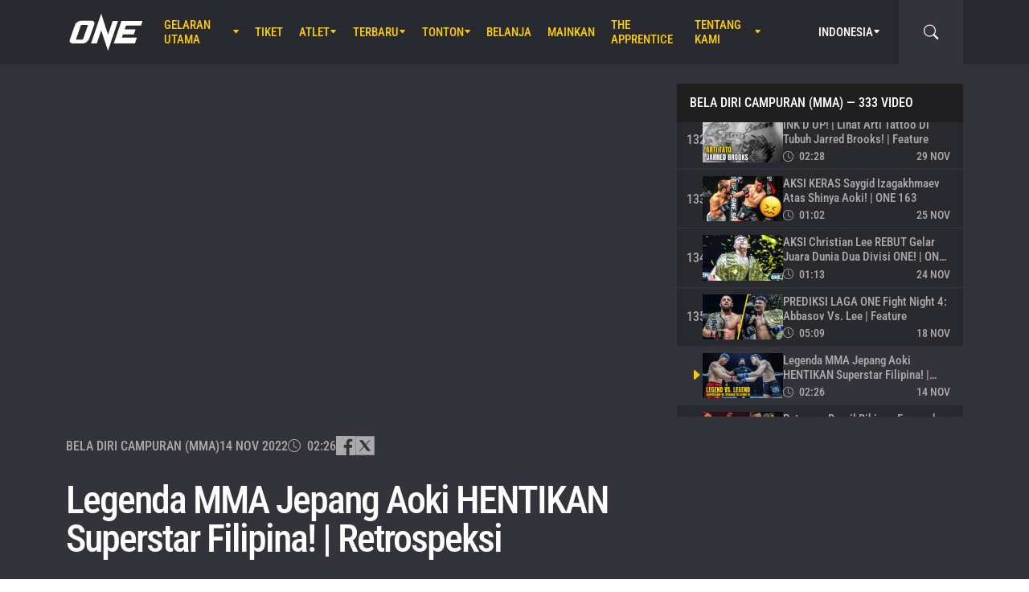

--- FILE ---
content_type: text/html; charset=UTF-8
request_url: https://www.onefc.com/id/playlists/bela-diri-campuran-mma/legenda-mma-jepang-aoki-hentikan-superstar-filipina-retrospeksi-one/
body_size: 23474
content:
<!DOCTYPE html>
<html lang="id">
    <head>
        <meta charset="UTF-8" />
        <meta name="viewport" content="width=device-width, initial-scale=1, shrink-to-fit=no" />
                        <title>Legenda MMA Jepang Aoki HENTIKAN Superstar Filipina! | Retrospeksi</title>
	<style>img:is([sizes="auto" i], [sizes^="auto," i]) { contain-intrinsic-size: 3000px 1500px }</style>
	
<!-- The SEO Framework by Sybre Waaijer -->
<meta name="robots" content="max-snippet:-1,max-image-preview:large,max-video-preview:-1" />
<link rel="canonical" href="https://www.onefc.com/id/videos/legenda-mma-jepang-aoki-hentikan-superstar-filipina-retrospeksi-one/" />
<meta name="description" content="Petarung legendaris asal Jepang, Shinya &ldquo;Tobikan Judan&rdquo; Aoki, menghentikan laju seorang legenda lainnya dari Filipina, Eduard Folayang!" />
<meta property="og:type" content="article" />
<meta property="og:locale" content="id_ID" />
<meta property="og:site_name" content="ONE Championship &#8211; The Home Of Martial Arts" />
<meta property="og:title" content="Legenda MMA Jepang Aoki HENTIKAN Superstar Filipina! | Retrospeksi" />
<meta property="og:description" content="Petarung legendaris asal Jepang, Shinya &ldquo;Tobikan Judan&rdquo; Aoki, menghentikan laju seorang legenda lainnya dari Filipina, Eduard Folayang! Akankah Aoki mampu menahan seorang bintang baru asal Dagestan&#8230;" />
<meta property="og:url" content="https://www.onefc.com/id/videos/legenda-mma-jepang-aoki-hentikan-superstar-filipina-retrospeksi-one/" />
<meta property="og:image" content="https://cdn.onefc.com/wp-content/uploads/sites/4/2022/11/Shinya-Folayang.png" />
<meta property="og:image:width" content="1920" />
<meta property="og:image:height" content="1080" />
<meta property="article:published_time" content="2022-11-14T08:00:59+00:00" />
<meta property="article:modified_time" content="2023-10-20T13:28:53+00:00" />
<meta property="article:publisher" content="https://www.facebook.com/ONEChampionship" />
<meta name="twitter:card" content="summary_large_image" />
<meta name="twitter:title" content="Legenda MMA Jepang Aoki HENTIKAN Superstar Filipina! | Retrospeksi" />
<meta name="twitter:description" content="Petarung legendaris asal Jepang, Shinya &ldquo;Tobikan Judan&rdquo; Aoki, menghentikan laju seorang legenda lainnya dari Filipina, Eduard Folayang! Akankah Aoki mampu menahan seorang bintang baru asal Dagestan&#8230;" />
<meta name="twitter:image" content="https://cdn.onefc.com/wp-content/uploads/sites/4/2022/11/Shinya-Folayang.png" />
<script type="application/ld+json">{"@context":"https://schema.org","@graph":[{"@type":"WebSite","@id":"https://www.onefc.com/id/#/schema/WebSite","url":"https://www.onefc.com/id/","name":"ONE Championship &#8211; The Home Of Martial Arts","description":"The Home Of Martial Arts","inLanguage":"id","potentialAction":{"@type":"SearchAction","target":{"@type":"EntryPoint","urlTemplate":"https://www.onefc.com/id/search/{search_term_string}/"},"query-input":"required name=search_term_string"},"publisher":{"@type":"Organization","@id":"https://www.onefc.com/id/#/schema/Organization","name":"ONE Championship &#8211; The Home Of Martial Arts","url":"https://www.onefc.com/id/","logo":{"@type":"ImageObject","url":"https://cdn.onefc.com/wp-content/uploads/sites/4/2020/01/ONE_logo-1024-w.png","contentUrl":"https://cdn.onefc.com/wp-content/uploads/sites/4/2020/01/ONE_logo-1024-w.png","width":1024,"height":1024}}},{"@type":"WebPage","@id":"https://www.onefc.com/id/videos/legenda-mma-jepang-aoki-hentikan-superstar-filipina-retrospeksi-one/","url":"https://www.onefc.com/id/videos/legenda-mma-jepang-aoki-hentikan-superstar-filipina-retrospeksi-one/","name":"Legenda MMA Jepang Aoki HENTIKAN Superstar Filipina! | Retrospeksi","description":"Petarung legendaris asal Jepang, Shinya &ldquo;Tobikan Judan&rdquo; Aoki, menghentikan laju seorang legenda lainnya dari Filipina, Eduard Folayang!","inLanguage":"id","isPartOf":{"@id":"https://www.onefc.com/id/#/schema/WebSite"},"breadcrumb":{"@type":"BreadcrumbList","@id":"https://www.onefc.com/id/#/schema/BreadcrumbList","itemListElement":[{"@type":"ListItem","position":1,"item":"https://www.onefc.com/id/","name":"ONE Championship &#8211; The Home Of Martial Arts"},{"@type":"ListItem","position":2,"item":"https://www.onefc.com/id/videos/","name":"Video"},{"@type":"ListItem","position":3,"item":"https://www.onefc.com/id/playlists/highlights/","name":"Sorotan Utama"},{"@type":"ListItem","position":4,"name":"Legenda MMA Jepang Aoki HENTIKAN Superstar Filipina! | Retrospeksi"}]},"potentialAction":{"@type":"ReadAction","target":"https://www.onefc.com/id/videos/legenda-mma-jepang-aoki-hentikan-superstar-filipina-retrospeksi-one/"},"datePublished":"2022-11-14T08:00:59+00:00","dateModified":"2023-10-20T13:28:53+00:00","author":{"@type":"Person","@id":"https://www.onefc.com/id/#/schema/Person/674ab89a003d00f09e4550ccfb25e807","name":"Eko Prasetyo","description":"Country Editor untuk Indonesia ini menjalankan kebijakan editorial ONE, mendukung tiap inisiatif organisasi, mendedikasikan waktunya dengan para atlet legendaris dunia, serta melakukan apapun yang memacu adrenalinnya di waktu luang."}}]}</script>
<!-- / The SEO Framework by Sybre Waaijer | 7.61ms meta | 0.18ms boot -->

<link rel='dns-prefetch' href='//fonts.googleapis.com' />
<link rel='stylesheet' id='external-googlefonts-css' href='https://fonts.googleapis.com/css?family=Roboto:400|Roboto+Condensed:300,400,700' type='text/css' media='all' />
<link rel='stylesheet' id='external-bootstrap-css' href='https://cdn.onefc.com/wp-content/themes/onefc/3rd/bootstrap/bootstrap.min.css?ver=5.1.3' type='text/css' media='all' />
<link rel='stylesheet' id='external-bootstrap-icons-css' href='https://cdn.onefc.com/wp-content/themes/onefc/3rd/bootstrap-icons/bootstrap-icons.css?ver=1.8.1' type='text/css' media='all' />
<link rel='stylesheet' id='merged-style-css' href='https://cdn.onefc.com/wp-content/themes/onefc/assets/style-41e92de78ce3154e59f51eec80d50417-1759756012.min.css' type='text/css' media='all' />
<script type="text/javascript" src="https://cdn.onefc.com/wp-content/themes/onefc/3rd/cookie/cookie.min.js?ver=1.4.2" id="external-cookie-js"></script>
<script type="text/javascript" src="https://cdn.onefc.com/wp-content/themes/onefc/3rd/bootstrap/bootstrap.min.js?ver=5.1.3" id="external-bootstrap-js"></script>
                                <script>
                            window.dataLayer = window.dataLayer || [];
                            dataLayer.push({"taxonomies":"Bela Diri Campuran (MMA), Sorotan Utama, Eduard Folayang, Shinya Aoki"});
                        </script>
                                <script>(function(w,d,s,l,i){w[l]=w[l]||[];w[l].push({'gtm.start':
            new Date().getTime(),event:'gtm.js'});var f=d.getElementsByTagName(s)[0],
            j=d.createElement(s),dl=l!='dataLayer'?'&l='+l:'';j.async=true;j.src=
            'https://www.googletagmanager.com/gtm.js?id='+i+dl;f.parentNode.insertBefore(j,f);
            })(window,document,'script','dataLayer','GTM-T48TBM2');</script>
                    </head>

    
    <body class="wp-singular video-template-default single single-video postid-324915 wp-theme-onefc" >

                    <nav id="site-navbar">

    <div class="container main-menu">
        <div class="brand-logo">
            <a href="https://www.onefc.com/id">
                <svg width="732" height="380" viewBox="0 0 732 380">
    <path d="M317.4,8l67.4,206.4l46.7-135.5h52.9l-99.8,293.4l-67.2-199.7l-43.6,128.4h-57.1L317.4,8z M189,270.9
        c-4.4,5.6-9.3,10.6-14.9,15c-5.5,4.4-11.6,8-18.1,10.8c-6.5,2.8-13.1,4.2-19.7,4.2H37.7c-6.1,0-11.5-1-16.2-2.9
        c-4.7-1.9-8.5-4.6-11.4-8c-2.9-3.4-4.6-7.4-5.2-12.1c-0.6-4.6,0.3-9.8,2.6-15.4l51.8-147.1c2.5-6.1,6.3-11.5,11.5-16.3
        C76,94.3,81.7,90.3,88,86.8c6.2-3.4,12.8-6,19.6-7.9c6.8-1.8,13.1-2.7,18.9-2.7h92.2c6.3,0,11.9,1,16.5,3.1c4.7,2.1,8.3,4.9,11,8.6
        c2.6,3.7,4.2,7.9,4.7,12.8c0.5,4.9-0.4,10.1-2.8,15.7l-48.9,137.2C196.8,259.6,193.4,265.3,189,270.9z M187.4,118.9h-69.7
        L67.3,262.7h69L187.4,118.9z M517.9,78.9h209.3L712,123.8H563.2L549.8,163l107.8-0.1l-16.9,49H532.9l-10.8,31.6l148.5-0.1l-19.6,57
        H442.1L517.9,78.9z"/>
</svg>
            </a>
        </div>
        <ul id="primary-menu" class="menu"><li id="menu-item-207589" class="menu-item menu-item-type-post_type_archive menu-item-object-event menu-item-has-children menu-item-207589"><a href="https://www.onefc.com/id/events/">Gelaran Utama</a>
<ul class="sub-menu">
	<li id="menu-item-322607" class="menu-item menu-item-type-post_type_archive menu-item-object-event menu-item-322607"><a href="https://www.onefc.com/id/events/">Seluruh Gelaran</a></li>
	<li id="menu-item-322608" class="menu-item menu-item-type-custom menu-item-object-custom menu-item-322608"><a href="https://www.onefc.com/id/events/#upcoming">Gelaran Mendatang</a></li>
	<li id="menu-item-322609" class="menu-item menu-item-type-custom menu-item-object-custom menu-item-322609"><a href="https://www.onefc.com/id/events/#past">Gelaran Sebelumnya</a></li>
</ul>
</li>
<li id="menu-item-322606" class="menu-item menu-item-type-post_type menu-item-object-page menu-item-322606"><a href="https://www.onefc.com/id/tickets/">Tiket</a></li>
<li id="menu-item-205633" class="menu-item menu-item-type-custom menu-item-object-custom menu-item-has-children menu-item-205633"><a href="/id/world-champions/">Atlet</a>
<ul class="sub-menu">
	<li id="menu-item-200245" class="menu-item menu-item-type-post_type_archive menu-item-object-athlete menu-item-200245"><a href="https://www.onefc.com/id/athletes/">Seluruh Atlet</a></li>
	<li id="menu-item-205632" class="menu-item menu-item-type-custom menu-item-object-custom menu-item-205632"><a href="/id/world-champions/">Juara Dunia</a></li>
	<li id="menu-item-219812" class="menu-item menu-item-type-custom menu-item-object-custom menu-item-219812"><a href="/id/world-grand-prix-champions/">Juara World Grand Prix</a></li>
	<li id="menu-item-417538" class="menu-item menu-item-type-post_type menu-item-object-page menu-item-417538"><a href="https://www.onefc.com/id/peringkat-atlet/">Peringkat Atlet</a></li>
</ul>
</li>
<li id="menu-item-144046" class="menu-item menu-item-type-post_type menu-item-object-page current_page_parent menu-item-has-children menu-item-144046"><a href="https://www.onefc.com/id/latest/">Terbaru</a>
<ul class="sub-menu">
	<li id="menu-item-336794" class="menu-item menu-item-type-custom menu-item-object-custom menu-item-336794"><a href="https://onefc.com/id/latest/">Berita Terbaru</a></li>
	<li id="menu-item-200974" class="menu-item menu-item-type-taxonomy menu-item-object-category menu-item-200974"><a href="https://www.onefc.com/id/category/news/">Berita</a></li>
	<li id="menu-item-200973" class="menu-item menu-item-type-taxonomy menu-item-object-category menu-item-200973"><a href="https://www.onefc.com/id/category/features/">Fitur</a></li>
	<li id="menu-item-200975" class="menu-item menu-item-type-taxonomy menu-item-object-category menu-item-200975"><a href="https://www.onefc.com/id/category/lifestyle/">Gaya Hidup</a></li>
	<li id="menu-item-330624" class="menu-item menu-item-type-taxonomy menu-item-object-category menu-item-330624"><a href="https://www.onefc.com/id/category/social-media/">Media Sosial</a></li>
	<li id="menu-item-201652" class="menu-item menu-item-type-taxonomy menu-item-object-category menu-item-201652"><a href="https://www.onefc.com/id/category/opinion/">Opini</a></li>
	<li id="menu-item-330625" class="menu-item menu-item-type-taxonomy menu-item-object-category menu-item-330625"><a href="https://www.onefc.com/id/category/advice/">Tips Dan Trik</a></li>
	<li id="menu-item-200976" class="menu-item menu-item-type-taxonomy menu-item-object-category menu-item-200976"><a href="https://www.onefc.com/id/category/press-releases/">Siaran Pers</a></li>
	<li id="menu-item-205791" class="menu-item menu-item-type-taxonomy menu-item-object-category menu-item-205791"><a href="https://www.onefc.com/id/category/live-results/">Hasil Laga</a></li>
	<li id="menu-item-336795" class="menu-item menu-item-type-custom menu-item-object-custom menu-item-336795"><a href="https://www.onefc.com/inmedia/">ONE Di Media</a></li>
</ul>
</li>
<li id="menu-item-207612" class="menu-item menu-item-type-post_type_archive menu-item-object-video menu-item-has-children menu-item-207612"><a href="https://www.onefc.com/id/videos/">Tonton</a>
<ul class="sub-menu">
	<li id="menu-item-336797" class="menu-item menu-item-type-custom menu-item-object-custom menu-item-336797"><a href="https://www.onefc.com/id/videos/">Semua Video</a></li>
	<li id="menu-item-336799" class="menu-item menu-item-type-custom menu-item-object-custom menu-item-336799"><a target="_blank" href="https://watch.onefc.com/">ONE Fight Night [Regional]</a></li>
	<li id="menu-item-336800" class="menu-item menu-item-type-custom menu-item-object-custom menu-item-336800"><a target="_blank" href="https://watch.onefc.com/">ONE Friday Fights [Regional]</a></li>
	<li id="menu-item-207613" class="menu-item menu-item-type-taxonomy menu-item-object-video_playlist current-video-ancestor current-menu-parent current-video-parent menu-item-207613"><a href="https://www.onefc.com/id/playlists/highlights/">Sorotan Utama</a></li>
	<li id="menu-item-336798" class="menu-item menu-item-type-custom menu-item-object-custom menu-item-336798"><a href="https://www.onefc.com/id/playlists/features/">Fitur</a></li>
</ul>
</li>
<li id="menu-item-144057" class="menu-item menu-item-type-custom menu-item-object-custom menu-item-144057"><a target="_blank" href="https://shop.onechampionship.id/en/">Belanja</a></li>
<li id="menu-item-336796" class="menu-item menu-item-type-custom menu-item-object-custom menu-item-336796"><a href="https://games.onefc.com/?utm_source=one_web&#038;utm_medium=menu">Mainkan</a></li>
<li id="menu-item-259016" class="menu-item menu-item-type-custom menu-item-object-custom menu-item-259016"><a target="_blank" href="https://www.onefc.com/TheApprentice/">The Apprentice</a></li>
<li id="menu-item-144049" class="menu-item menu-item-type-post_type menu-item-object-page menu-item-has-children menu-item-144049"><a href="https://www.onefc.com/id/about-us/">Tentang Kami</a>
<ul class="sub-menu">
	<li id="menu-item-330631" class="menu-item menu-item-type-post_type menu-item-object-page menu-item-330631"><a href="https://www.onefc.com/id/one-championship/">ONE Championship</a></li>
	<li id="menu-item-322335" class="menu-item menu-item-type-custom menu-item-object-custom menu-item-322335"><a href="https://groupone-holdings.com/id/">Group ONE Holdings</a></li>
	<li id="menu-item-335480" class="menu-item menu-item-type-custom menu-item-object-custom menu-item-335480"><a href="https://groupone-holdings.com/id/#senior-leadership">Kepemimpinan Senior</a></li>
	<li id="menu-item-335481" class="menu-item menu-item-type-custom menu-item-object-custom menu-item-335481"><a href="https://groupone-holdings.com/id/#board-of-directors">Dewan Direktur</a></li>
	<li id="menu-item-330633" class="menu-item menu-item-type-post_type menu-item-object-page menu-item-330633"><a href="https://www.onefc.com/id/martial-arts/">Seni Bela Diri</a></li>
	<li id="menu-item-330623" class="menu-item menu-item-type-post_type menu-item-object-page menu-item-330623"><a href="https://www.onefc.com/id/shows/">Gelaran ONE</a></li>
	<li id="menu-item-330632" class="menu-item menu-item-type-custom menu-item-object-custom menu-item-330632"><a href="https://www.oneesports.gg/">ONE Esports</a></li>
	<li id="menu-item-144056" class="menu-item menu-item-type-post_type menu-item-object-page menu-item-144056"><a href="https://www.onefc.com/id/global-citizen/">Global Citizen</a></li>
	<li id="menu-item-144050" class="menu-item menu-item-type-post_type menu-item-object-page menu-item-144050"><a href="https://www.onefc.com/id/contact-us/">Hubungi Kami</a></li>
</ul>
</li>
</ul>
<template id="events-upcoming">
    <ul class="sub-menu">
        <li class="menu-item menu-item-card">
    <a href="https://www.onefc.com/id/events/one-friday-fights-139/">
        <div>
            <img width="1800" height="1200" src="https://cdn.onefc.com/wp-content/uploads/sites/4/2025/05/OFF-event-generic-1800x1200px.jpg" class="attachment- size- wp-post-image" alt="OFF event generic 1800x1200px" sizes="160px" decoding="async" fetchpriority="high" srcset="https://cdn.onefc.com/wp-content/uploads/sites/4/2025/05/OFF-event-generic-1800x1200px.jpg 1800w, https://cdn.onefc.com/wp-content/uploads/sites/4/2025/05/OFF-event-generic-1800x1200px-600x400.jpg 600w, https://cdn.onefc.com/wp-content/uploads/sites/4/2025/05/OFF-event-generic-1800x1200px-1200x800.jpg 1200w, https://cdn.onefc.com/wp-content/uploads/sites/4/2025/05/OFF-event-generic-1800x1200px-768x512.jpg 768w, https://cdn.onefc.com/wp-content/uploads/sites/4/2025/05/OFF-event-generic-1800x1200px-1536x1024.jpg 1536w, https://cdn.onefc.com/wp-content/uploads/sites/4/2025/05/OFF-event-generic-1800x1200px-300x200.jpg 300w" />        </div>
        <div>
                            <div class="desc">
                    <div class="datetime"
                        data-timestamp="1769167800"
                        data-pattern="M j (D) G:i T"
                    ></div>
                    <div class="location">Lumpinee Stadium, Bangkok</div>
                </div>
                        <span class="title">ONE Friday Fights 139</span>
        </div>
    </a>
</li>
<li class="menu-item menu-item-card">
    <a href="https://www.onefc.com/id/events/onefightnight39/">
        <div>
            <img width="1800" height="1200" src="https://cdn.onefc.com/wp-content/uploads/sites/4/2025/12/260123-BKK-OFN39-1800x1200px.jpg" class="attachment- size- wp-post-image" alt="260123 BKK OFN39 1800x1200px" sizes="160px" decoding="async" srcset="https://cdn.onefc.com/wp-content/uploads/sites/4/2025/12/260123-BKK-OFN39-1800x1200px.jpg 1800w, https://cdn.onefc.com/wp-content/uploads/sites/4/2025/12/260123-BKK-OFN39-1800x1200px-600x400.jpg 600w, https://cdn.onefc.com/wp-content/uploads/sites/4/2025/12/260123-BKK-OFN39-1800x1200px-1200x800.jpg 1200w, https://cdn.onefc.com/wp-content/uploads/sites/4/2025/12/260123-BKK-OFN39-1800x1200px-768x512.jpg 768w, https://cdn.onefc.com/wp-content/uploads/sites/4/2025/12/260123-BKK-OFN39-1800x1200px-1536x1024.jpg 1536w, https://cdn.onefc.com/wp-content/uploads/sites/4/2025/12/260123-BKK-OFN39-1800x1200px-300x200.jpg 300w" />        </div>
        <div>
                            <div class="desc">
                    <div class="datetime"
                        data-timestamp="1769220000"
                        data-pattern="M j (D) G:i T"
                    ></div>
                    <div class="location">Lumpinee Stadium, Bangkok</div>
                </div>
                        <span class="title">ONE Fight Night 39</span>
        </div>
    </a>
</li>
    </ul>
</template>

<script>
    document.addEventListener('DOMContentLoaded', () => {
        const eventsItem = document.querySelector('#primary-menu .menu-item.menu-item-type-post_type_archive.menu-item-object-event');
        const eventsUpcomingTemplate = document.querySelector('#events-upcoming');

        if (!eventsItem ||
            !eventsUpcomingTemplate ||
            !eventsUpcomingTemplate.content ||
            !eventsUpcomingTemplate.content.querySelector('ul.sub-menu')) {
            return;
        }

        eventsItem.classList.add('menu-item-has-children');
        const eventsSubmenu = eventsItem.querySelector('ul.sub-menu');
        if (eventsSubmenu) {
            // submenu exists, prefix items from "sub-menu"
            const eventsUpcomingListItems = eventsUpcomingTemplate.content.querySelectorAll('ul.sub-menu > li');
            eventsSubmenu.prepend(...eventsUpcomingListItems);
        } else {
            // no submenu, append full template content
            eventsItem.appendChild(eventsUpcomingTemplate.content);
        }

        siteContentUpdated();
    });
</script>
        
<ul id="language-menu" class="menu">
    <li class="menu-item menu-item-has-children">
            <a href="https://www.onefc.com/id/"
        hreflang="id"
        target=""
    >
        Indonesia    </a>
        <ul class="sub-menu">
                            <li class="menu-item">    <a href="https://www.onefc.com"
        hreflang="en"
        target=""
    >
        English    </a>
</li>
                            <li class="menu-item">    <a href="https://www.onefc.com/cn/"
        hreflang="zh"
        target=""
    >
        简体中文    </a>
</li>
                            <li class="menu-item">    <a href="https://www.onefc.com/jp/"
        hreflang="ja"
        target=""
    >
        日本語    </a>
</li>
                            <li class="menu-item">    <a href="https://www.onefc.com/th/"
        hreflang="th"
        target=""
    >
        ไทย    </a>
</li>
                            <li class="menu-item">    <a href="https://www.onefc.com/in/"
        hreflang="hi"
        target=""
    >
        हिन्दी    </a>
</li>
                            <li class="menu-item">    <a href="https://www.onefc.com/ar/"
        hreflang="ar"
        target=""
    >
        العربية    </a>
</li>
                    </ul>
    </li>
</ul>

<script>
    document.addEventListener('DOMContentLoaded', () => {
        cookie.defaults.path = '/';
        cookie.defaults.expires = '1800295435';
        cookie.defaults.sameSite = 'Lax';

        document.querySelectorAll('#language-menu a').forEach(link => {
            link.addEventListener('click', () => {
                cookie.set('language', link.hreflang, { expires: 365 });
            });
        });

                                cookie.set('language', 'id', { expires: 365 });
            });
</script>
        <div id="searchbar">
    <form action="https://www.onefc.com/id" role="search">
        <input class="form-control" type="text" name="s" aria-label="search" placeholder="Cari" />
    </form>
    <a class="toggle" href="javascript:;">
        <i class="bi bi-search"></i>
    </a>
</div>

<script>
    document.addEventListener('DOMContentLoaded', () => {
        const mainMenu = document.querySelector('#site-navbar .main-menu');
        const bar = document.querySelector('#searchbar');
        const form = bar.querySelector('form');
        const menuFirstChild = document.querySelector('#primary-menu > li:first-child');

        function getFormOpenWidthValue() {
            const formRect = form.getBoundingClientRect();
            if (window.matchMedia('(max-width: 1199px)').matches) {
                const mainMenuRect = mainMenu.getBoundingClientRect();
                if (window.matchMedia('(max-width: 575px)').matches) {
                    return `${formRect.left - mainMenuRect.left}px`;
                } else {
                    return `calc(${formRect.left - mainMenuRect.left}px - .75rem)`;
                }
            } else {
                const menuFcRect = menuFirstChild.getBoundingClientRect();
                return `${formRect.left - menuFcRect.left}px`;
            }
        }

        function barToggleClick() {
            if (bar.classList.toggle('js-show')) {
                form.style.width = getFormOpenWidthValue();
                setTimeout(() => form.querySelector('input[type="text"]').focus());
            } else {
                form.style.width = '0';
            }
        }

        bar.querySelector('.toggle').addEventListener('click', barToggleClick);

        bar.querySelector('form input').addEventListener('keydown', event => {
            if (event.keyCode == 27) { // ESC key
                event.target.blur();
                barToggleClick();
            }
        });

        window.closeSiteNavbarSearchBar = () => {
            if (bar.classList.contains('js-show')) {
                barToggleClick();
            }
        };
    });
</script>
        <div class="mobile-toggle d-xl-none">
            <a href="javascript:;">
                <i class="icon-open bi bi-list"></i>
                <i class="icon-close bi bi-x"></i>
            </a>
        </div>
    </div>

    <div class="mobile-menu-popup">
    <div class="container">
        <ul id="primary-mobile-menu" class="my-3">
            <li class="menu-item">
                <a href="https://www.onefc.com/id">
                    Laman Utama                </a>
            </li>
        </ul>
        
<div class="icon-links-bar d-flex align-items-center flex-wrap gap-2 is-contrast gap-3 my-4">
                <a href="https://www.facebook.com/ONEChampionship/" target="_blank" rel="nofollow">
            <svg width="24" height="24" viewBox="4 4 24 24">
    <path d="M28 4H4V28H16.828V18.7187H13.704V15.0853H16.828V12.412C16.828 9.31333 18.7227 7.624 21.488 7.624C22.42 7.62133 23.3507 7.66933 24.2773 7.764V11.004H22.3733C20.8667 11.004 20.5733 11.716 20.5733 12.7667V15.08H24.1733L23.7053 18.7133H20.552V28H28V4Z" />
</svg>
        </a>
            <a href="https://twitter.com/onechampionship" target="_blank" rel="nofollow">
            <svg width="24" height="24" viewBox="0 0 256 256">
    <g transform="translate(1.4065934065934016 1.4065934065934016) scale(2.81 2.81)" >
        <path transform="matrix(1 0 0 1 0 0)" d="M 0 0 v 90 h 90 V 0 H 0 z M 56.032 70.504 L 41.054 50.477 L 22.516 70.504 h -4.765 L 38.925 47.63 L 17.884 19.496 h 16.217 L 47.895 37.94 l 17.072 -18.444 h 4.765 L 50.024 40.788 l 22.225 29.716 H 56.032 z" />
    </g>
</svg>
        </a>
            <a href="https://www.instagram.com/onechampionship/" target="_blank" rel="nofollow">
            <svg width="24" height="24" viewBox="4 4 24 24">
    <path d="M4 4V28H28V4H4ZM24 6.66667C24.736 6.66667 25.3333 7.264 25.3333 8C25.3333 8.736 24.736 9.33333 24 9.33333C23.264 9.33333 22.6667 8.736 22.6667 8C22.6667 7.264 23.264 6.66667 24 6.66667ZM16 9.33333C19.6813 9.33333 22.6667 12.3187 22.6667 16C22.6667 19.6813 19.6813 22.6667 16 22.6667C12.3187 22.6667 9.33333 19.6813 9.33333 16C9.33333 12.3187 12.3187 9.33333 16 9.33333ZM16 12C14.9391 12 13.9217 12.4214 13.1716 13.1716C12.4214 13.9217 12 14.9391 12 16C12 17.0609 12.4214 18.0783 13.1716 18.8284C13.9217 19.5786 14.9391 20 16 20C17.0609 20 18.0783 19.5786 18.8284 18.8284C19.5786 18.0783 20 17.0609 20 16C20 14.9391 19.5786 13.9217 18.8284 13.1716C18.0783 12.4214 17.0609 12 16 12Z" />
</svg>
        </a>
            <a href="https://www.youtube.com/onechampionship" target="_blank" rel="nofollow">
            <svg width="24" height="24" viewBox="4 4 24 24">
    <path fill-rule="evenodd" clip-rule="evenodd" d="M4 4H28V28H4V4ZM19.19 16L14 19V13L19.19 16ZM25.84 13.07C25.78 12.27 25.69 11.64 25.56 11.17C25.31 10.27 24.73 9.69 23.83 9.44C22.8 9.16 20.19 9 16 9L14.41 9.06C13.31 9.06 12.12 9.09 10.82 9.16C9.5 9.22 8.64 9.31 8.17 9.44C7.27 9.69 6.69 10.27 6.44 11.17C6.16 12.2 6 13.81 6 16L6.06 16.84C6.06 17.44 6.09 18.13 6.16 18.93C6.22 19.73 6.31 20.36 6.44 20.83C6.69 21.73 7.27 22.31 8.17 22.56C9.2 22.84 11.81 23 16 23L17.59 22.94C18.69 22.94 19.88 22.91 21.18 22.84C22.5 22.78 23.36 22.69 23.83 22.56C24.73 22.31 25.31 21.73 25.56 20.83C25.84 19.8 26 18.19 26 16L25.94 15.16C25.94 14.56 25.91 13.87 25.84 13.07Z" />
</svg>
        </a>
            <a href="https://www.weibo.com/onefc" target="_blank" rel="nofollow">
            <svg width="24" height="24" viewBox="4 4 24 24">
    <path fill-rule="evenodd" clip-rule="evenodd" d="M4 4H28V28H4V4ZM19.5963 8.11474C21.3846 7.73926 23.3226 8.28763 24.6362 9.72599C25.9493 11.1628 26.3046 13.1213 25.7436 14.8398V14.8424C25.6132 15.2394 25.1811 15.4569 24.779 15.3286C24.3754 15.1999 24.1552 14.7741 24.2856 14.3766V14.3761C24.685 13.1547 24.431 11.761 23.4992 10.7391C22.5648 9.71781 21.1883 9.32744 19.9157 9.59417C19.5018 9.6819 19.0945 9.42078 19.0067 9.01195C18.9185 8.60412 19.1823 8.20246 19.5958 8.11474H19.5963ZM8.01738 19.5274C8.23297 21.6742 11.0908 23.152 14.4021 22.8294C17.7128 22.5057 20.2221 20.5036 20.0082 18.3563C19.7926 16.21 16.9353 14.7322 13.6235 15.0558C10.3132 15.379 7.80235 17.3811 8.01738 19.5274ZM21.023 15.7029L21.0241 15.7032C22.1715 16.0546 23.4483 16.9041 23.4483 18.4015C23.4483 20.8796 19.83 24 14.3907 24C10.2416 24 6 22.0143 6 18.7482C6 17.0411 7.09549 15.0661 8.98199 13.202C11.5012 10.7151 14.4395 9.58244 15.5438 10.6741C16.031 11.1547 16.0788 11.9878 15.7651 12.9824C15.6068 13.4666 16.1996 13.2235 16.2388 13.2074C16.2402 13.2069 16.2408 13.2066 16.2408 13.2066C18.2769 12.3648 20.0534 12.315 20.7031 13.2317C21.0491 13.7195 21.0163 14.4044 20.6969 15.1974C20.549 15.5632 20.7416 15.62 21.023 15.7029ZM22.6185 11.5236C21.9791 10.8234 21.0359 10.5572 20.1642 10.7403C19.8079 10.8152 19.5804 11.1615 19.6578 11.5133C19.7331 11.8637 20.0837 12.0894 20.4385 12.013V12.014C20.8655 11.9247 21.3267 12.0545 21.6394 12.3956C21.9526 12.7383 22.0362 13.2051 21.9017 13.6144H21.9027C21.791 13.956 21.9806 14.3238 22.3265 14.4346C22.6735 14.5439 23.0448 14.3572 23.1565 14.015C23.4304 13.178 23.259 12.2239 22.6185 11.5236ZM14.012 19.1492C14.2131 19.2308 14.4691 19.1369 14.5844 18.9415C14.6951 18.7445 14.6234 18.5234 14.4234 18.4515C14.2266 18.3741 13.9809 18.4674 13.8656 18.6583C13.7529 18.8512 13.8147 19.0692 14.012 19.1492ZM12.0071 20.7717C12.5234 21.0041 13.209 20.783 13.53 20.2792C13.8437 19.7688 13.6786 19.1872 13.1597 18.9686C12.647 18.7562 11.9837 18.9743 11.6679 19.4646C11.348 19.9566 11.4981 20.5429 12.0071 20.7717ZM10.6919 18.45C11.376 17.0783 13.1571 16.3027 14.7325 16.708C16.3629 17.124 17.195 18.6434 16.5291 20.1192C15.8529 21.6279 13.9092 22.4327 12.2611 21.908C10.6691 21.4001 9.99485 19.8478 10.6919 18.45Z" />
</svg>
        </a>
    </div>
    </div>
</div>

<script>
    document.addEventListener('DOMContentLoaded', () => {
        const menu = document.querySelector('#primary-mobile-menu');

        setTimeout(() => {
            document.querySelectorAll('#primary-menu > *').forEach(e => {
                menu.appendChild(e.cloneNode(true));
            });

            menu.querySelectorAll('li.menu-item.menu-item-has-children').forEach(item => {
                const submenu = item.querySelector('.sub-menu');
                if (submenu) {
                    item.dataset.submenuHeight = 1 + Math.round(submenu.getBoundingClientRect().height);
                    item.querySelector('a').addEventListener('click', () => {
                        item.classList.toggle('is-open');
                        if (item.classList.contains('is-open')) {
                            submenu.setAttribute('style', `height: ${item.dataset.submenuHeight}px`);
                        } else {
                            submenu.removeAttribute('style');
                        }
                    })
                }
            });
        }, 200);

        function toggleClick() {
            document.body.classList.toggle('site-navbar-is-mobile-open');
            if (typeof window.closeSiteNavbarSearchBar == 'function') {
                window.closeSiteNavbarSearchBar();
            }
        }

        document.querySelector('#site-navbar .mobile-toggle a').addEventListener('click', toggleClick);
    });
</script>

</nav>

<script>
    document.addEventListener('DOMContentLoaded', () => {
        let prevWindowScrollY = window.scrollY;

        document.addEventListener('scroll', throttle(() => {
            const y = window.scrollY;

            if (y > 200 && y > prevWindowScrollY) {
                document.body.classList.add('site-navbar-is-away');
            } else {
                document.body.classList.remove('site-navbar-is-away');
            }

            prevWindowScrollY = y;
        }, 200));

        document.querySelectorAll('#site-navbar .menu-item.menu-item-has-children > a').forEach(e => {
            e.setAttribute('onclick', 'return false;');
        });

        document.querySelectorAll('#primary-menu .menu-item:not(.menu-item-has-children) > a[target=_blank]').forEach(e => {
            const menuItem = e.parentElement;
            menuItem.classList.add('menu-item-target-blank');
        });
    });
</script>
        
        <main id="site-main" class=" has-navbar">

<div class="theatre-section">
    <div class="container">
        <div class="row py-3 pt-0 py-sm-4 pb-md-5">
            <div class="col-12 col-lg-7 col-xl-8 col-xxxl-9">
                
<div class="video-player youtube-video-player js-video-8EVTTI_Pt9k ratio ratio-16x9 mx-fill-mobile">

    <div
        data-video-id="8EVTTI_Pt9k"
        data-video-player-vars='{"showinfo":0,"rel":0}'>
    </div>

</div>

<script>
    document.addEventListener('DOMContentLoaded', () => {
        const script = document.createElement('script');
        script.src = 'https://www.youtube.com/iframe_api';
        document.body.appendChild(script);

        window.youtube_players = [];
        window.onYouTubeIframeAPIReady = function () {
            document.querySelectorAll('.youtube-video-player > [data-video-id]').forEach(e => {
                window.youtube_players[e.dataset.videoId] = new YT.Player(
                    e, { videoId: e.dataset.videoId, playerVars: JSON.parse(e.dataset.videoPlayerVars) }
                );
            });
        };
    });
</script>
            </div>
            <div class="col-12 col-lg-5 col-xl-4 col-xxxl-3 pb-2 py-sm-4 py-lg-0">
                <div class="video-playlist mx-fill-mobile">
                    <div class="playlist-header">
                        <div>
                            <a class="smart-link" href="https://www.onefc.com/id/playlists/bela-diri-campuran-mma/">
                                Bela Diri Campuran (MMA)                            </a> &mdash;
                            333 video                        </div>
                        <div>
                            <span class="loading-indicator spinner-border" role="status"></span>
                        </div>
                    </div>
                    <div class="playlist-content">
                        
<div class="post-list is-playlist">

    
<div class="simple-post-card is-video is-image-zoom-area">

    <div class="prefix">
        <i class="bi bi-caret-right-fill"></i>
    </div>

    <a class="image ratio ratio-16x9 is-image-zoom" href="https://www.onefc.com/id/playlists/bela-diri-campuran-mma/ini-aksi-mma-terbaik-dari-one-fight-night-6-highlight-one/">
        <img width="1920" height="1080" src="https://cdn.onefc.com/wp-content/uploads/sites/4/2023/01/Best-MMA-OFN-6.png" class="attachment- size- wp-post-image" alt="Best MMA OFN 6" sizes="400px" decoding="async" srcset="https://cdn.onefc.com/wp-content/uploads/sites/4/2023/01/Best-MMA-OFN-6.png 1920w, https://cdn.onefc.com/wp-content/uploads/sites/4/2023/01/Best-MMA-OFN-6-600x338.png 600w, https://cdn.onefc.com/wp-content/uploads/sites/4/2023/01/Best-MMA-OFN-6-1200x675.png 1200w, https://cdn.onefc.com/wp-content/uploads/sites/4/2023/01/Best-MMA-OFN-6-768x432.png 768w, https://cdn.onefc.com/wp-content/uploads/sites/4/2023/01/Best-MMA-OFN-6-1536x864.png 1536w, https://cdn.onefc.com/wp-content/uploads/sites/4/2023/01/Best-MMA-OFN-6-300x169.png 300w" />    </a>

    <div class="content">

        <div class="meta">
                            
<a class="smart-link category" href="https://www.onefc.com/id/playlists/bela-diri-campuran-mma/">
        <span class="text ">
        Bela Diri Campuran (MMA)    </span>
</a>
                                        <span class="duration">
                    <i class="icon bi bi-clock pe-1"></i>
                    02:30                </span>
                        <span class="date">
                31 Jan            </span>
        </div>
        <a class="title" href="https://www.onefc.com/id/playlists/bela-diri-campuran-mma/ini-aksi-mma-terbaik-dari-one-fight-night-6-highlight-one/" title="Ini Aksi MMA TERBAIK Dari ONE Fight Night 6! | Sorotan Terbaik">
            <h3>
                                    <i class="icon bi bi-caret-right-fill is-color-2"></i>
                                Ini Aksi MMA TERBAIK Dari ONE Fight Night 6! | Sorotan Terbaik            </h3>
        </a>

        <div class="call-to-action-links d-flex flex-wrap justify-content-between gap-3">
            
<a class="smart-link " href="https://www.onefc.com/id/videos/ini-aksi-mma-terbaik-dari-one-fight-night-6-highlight-one/">
            <i class="icon bi bi-caret-right-fill"></i>
        <span class="text is-after-icon">
        Tonton    </span>
</a>
        </div>

    </div>

</div>

<div class="simple-post-card is-video is-image-zoom-area">

    <div class="prefix">
        <i class="bi bi-caret-right-fill"></i>
    </div>

    <a class="image ratio ratio-16x9 is-image-zoom" href="https://www.onefc.com/id/playlists/bela-diri-campuran-mma/aung-la-n-sang-taklukkan-gilberto-galvao-di-2023-one-fight-night-6/">
        <img width="1920" height="1080" src="https://cdn.onefc.com/wp-content/uploads/sites/4/2023/01/Aung-La.png" class="attachment- size- wp-post-image" alt="Aung La" sizes="400px" decoding="async" srcset="https://cdn.onefc.com/wp-content/uploads/sites/4/2023/01/Aung-La.png 1920w, https://cdn.onefc.com/wp-content/uploads/sites/4/2023/01/Aung-La-600x338.png 600w, https://cdn.onefc.com/wp-content/uploads/sites/4/2023/01/Aung-La-1200x675.png 1200w, https://cdn.onefc.com/wp-content/uploads/sites/4/2023/01/Aung-La-768x432.png 768w, https://cdn.onefc.com/wp-content/uploads/sites/4/2023/01/Aung-La-1536x864.png 1536w, https://cdn.onefc.com/wp-content/uploads/sites/4/2023/01/Aung-La-300x169.png 300w" />    </a>

    <div class="content">

        <div class="meta">
                            
<a class="smart-link category" href="https://www.onefc.com/id/playlists/bela-diri-campuran-mma/">
        <span class="text ">
        Bela Diri Campuran (MMA)    </span>
</a>
                                        <span class="duration">
                    <i class="icon bi bi-clock pe-1"></i>
                    01:08                </span>
                        <span class="date">
                20 Jan            </span>
        </div>
        <a class="title" href="https://www.onefc.com/id/playlists/bela-diri-campuran-mma/aung-la-n-sang-taklukkan-gilberto-galvao-di-2023-one-fight-night-6/" title="Aung La N Sang TAKLUKKAN Gilberto Galvao Di 2023! | ONE Fight Night 6">
            <h3>
                                    <i class="icon bi bi-caret-right-fill is-color-2"></i>
                                Aung La N Sang TAKLUKKAN Gilberto Galvao Di 2023! | ONE Fight Night 6            </h3>
        </a>

        <div class="call-to-action-links d-flex flex-wrap justify-content-between gap-3">
            
<a class="smart-link " href="https://www.onefc.com/id/videos/aung-la-n-sang-taklukkan-gilberto-galvao-di-2023-one-fight-night-6/">
            <i class="icon bi bi-caret-right-fill"></i>
        <span class="text is-after-icon">
        Tonton    </span>
</a>
        </div>

    </div>

</div>

<div class="simple-post-card is-video is-image-zoom-area">

    <div class="prefix">
        <i class="bi bi-caret-right-fill"></i>
    </div>

    <a class="image ratio ratio-16x9 is-image-zoom" href="https://www.onefc.com/id/playlists/bela-diri-campuran-mma/raksasa-iran-amir-aliakbari-tundukkan-veteran-filipina-retrospeksi-one/">
        <img width="1920" height="1080" src="https://cdn.onefc.com/wp-content/uploads/sites/4/2022/12/Amir-vs-Vera.png" class="attachment- size- wp-post-image" alt="Amir vs Vera" sizes="400px" decoding="async" srcset="https://cdn.onefc.com/wp-content/uploads/sites/4/2022/12/Amir-vs-Vera.png 1920w, https://cdn.onefc.com/wp-content/uploads/sites/4/2022/12/Amir-vs-Vera-600x338.png 600w, https://cdn.onefc.com/wp-content/uploads/sites/4/2022/12/Amir-vs-Vera-1200x675.png 1200w, https://cdn.onefc.com/wp-content/uploads/sites/4/2022/12/Amir-vs-Vera-768x432.png 768w, https://cdn.onefc.com/wp-content/uploads/sites/4/2022/12/Amir-vs-Vera-1536x864.png 1536w, https://cdn.onefc.com/wp-content/uploads/sites/4/2022/12/Amir-vs-Vera-300x169.png 300w" />    </a>

    <div class="content">

        <div class="meta">
                            
<a class="smart-link category" href="https://www.onefc.com/id/playlists/bela-diri-campuran-mma/">
        <span class="text ">
        Bela Diri Campuran (MMA)    </span>
</a>
                                        <span class="duration">
                    <i class="icon bi bi-clock pe-1"></i>
                    01:09                </span>
                        <span class="date">
                23 Des            </span>
        </div>
        <a class="title" href="https://www.onefc.com/id/playlists/bela-diri-campuran-mma/raksasa-iran-amir-aliakbari-tundukkan-veteran-filipina-retrospeksi-one/" title="Raksasa IRAN Amir Aliakbari Tundukkan Veteran Filipina! | Retrospeksi">
            <h3>
                                    <i class="icon bi bi-caret-right-fill is-color-2"></i>
                                Raksasa IRAN Amir Aliakbari Tundukkan Veteran Filipina! | Retrospeksi            </h3>
        </a>

        <div class="call-to-action-links d-flex flex-wrap justify-content-between gap-3">
            
<a class="smart-link " href="https://www.onefc.com/id/videos/raksasa-iran-amir-aliakbari-tundukkan-veteran-filipina-retrospeksi-one/">
            <i class="icon bi bi-caret-right-fill"></i>
        <span class="text is-after-icon">
        Tonton    </span>
</a>
        </div>

    </div>

</div>

<div class="simple-post-card is-video is-image-zoom-area">

    <div class="prefix">
        <i class="bi bi-caret-right-fill"></i>
    </div>

    <a class="image ratio ratio-16x9 is-image-zoom" href="https://www.onefc.com/id/playlists/bela-diri-campuran-mma/bintang-a-s-jarred-brooks-rebut-gelar-juara-dunia-one-strawweight-one-164/">
        <img width="1920" height="1080" src="https://cdn.onefc.com/wp-content/uploads/sites/4/2022/12/Brooks-Pacio-New-Champ.png" class="attachment- size- wp-post-image" alt="Brooks Pacio New Champ" sizes="400px" decoding="async" srcset="https://cdn.onefc.com/wp-content/uploads/sites/4/2022/12/Brooks-Pacio-New-Champ.png 1920w, https://cdn.onefc.com/wp-content/uploads/sites/4/2022/12/Brooks-Pacio-New-Champ-600x338.png 600w, https://cdn.onefc.com/wp-content/uploads/sites/4/2022/12/Brooks-Pacio-New-Champ-1200x675.png 1200w, https://cdn.onefc.com/wp-content/uploads/sites/4/2022/12/Brooks-Pacio-New-Champ-768x432.png 768w, https://cdn.onefc.com/wp-content/uploads/sites/4/2022/12/Brooks-Pacio-New-Champ-1536x864.png 1536w, https://cdn.onefc.com/wp-content/uploads/sites/4/2022/12/Brooks-Pacio-New-Champ-300x169.png 300w" />    </a>

    <div class="content">

        <div class="meta">
                            
<a class="smart-link category" href="https://www.onefc.com/id/playlists/bela-diri-campuran-mma/">
        <span class="text ">
        Bela Diri Campuran (MMA)    </span>
</a>
                                        <span class="duration">
                    <i class="icon bi bi-clock pe-1"></i>
                    02:03                </span>
                        <span class="date">
                22 Des            </span>
        </div>
        <a class="title" href="https://www.onefc.com/id/playlists/bela-diri-campuran-mma/bintang-a-s-jarred-brooks-rebut-gelar-juara-dunia-one-strawweight-one-164/" title="Bintang A.S. Jarred Brooks REBUT Gelar Juara Dunia ONE Strawweight! | ONE 164">
            <h3>
                                    <i class="icon bi bi-caret-right-fill is-color-2"></i>
                                Bintang A.S. Jarred Brooks REBUT Gelar Juara Dunia ONE Strawweight! | ONE 164            </h3>
        </a>

        <div class="call-to-action-links d-flex flex-wrap justify-content-between gap-3">
            
<a class="smart-link " href="https://www.onefc.com/id/videos/bintang-a-s-jarred-brooks-rebut-gelar-juara-dunia-one-strawweight-one-164/">
            <i class="icon bi bi-caret-right-fill"></i>
        <span class="text is-after-icon">
        Tonton    </span>
</a>
        </div>

    </div>

</div>

<div class="simple-post-card is-video is-image-zoom-area">

    <div class="prefix">
        <i class="bi bi-caret-right-fill"></i>
    </div>

    <a class="image ratio ratio-16x9 is-image-zoom" href="https://www.onefc.com/id/playlists/bela-diri-campuran-mma/bintang-filipina-stephen-loman-atasi-bintang-dominan-brasil-one-fight-night-4/">
        <img width="1920" height="1080" src="https://cdn.onefc.com/wp-content/uploads/sites/4/2022/12/Loman-Bibiano.png" class="attachment- size- wp-post-image" alt="Loman Bibiano" sizes="400px" decoding="async" srcset="https://cdn.onefc.com/wp-content/uploads/sites/4/2022/12/Loman-Bibiano.png 1920w, https://cdn.onefc.com/wp-content/uploads/sites/4/2022/12/Loman-Bibiano-600x338.png 600w, https://cdn.onefc.com/wp-content/uploads/sites/4/2022/12/Loman-Bibiano-1200x675.png 1200w, https://cdn.onefc.com/wp-content/uploads/sites/4/2022/12/Loman-Bibiano-768x432.png 768w, https://cdn.onefc.com/wp-content/uploads/sites/4/2022/12/Loman-Bibiano-1536x864.png 1536w, https://cdn.onefc.com/wp-content/uploads/sites/4/2022/12/Loman-Bibiano-300x169.png 300w" />    </a>

    <div class="content">

        <div class="meta">
                            
<a class="smart-link category" href="https://www.onefc.com/id/playlists/bela-diri-campuran-mma/">
        <span class="text ">
        Bela Diri Campuran (MMA)    </span>
</a>
                                        <span class="duration">
                    <i class="icon bi bi-clock pe-1"></i>
                    01:42                </span>
                        <span class="date">
                17 Des            </span>
        </div>
        <a class="title" href="https://www.onefc.com/id/playlists/bela-diri-campuran-mma/bintang-filipina-stephen-loman-atasi-bintang-dominan-brasil-one-fight-night-4/" title="Bintang Filipina Stephen Loman ATASI Bintang Dominan Brasil! | ONE Fight Night 4">
            <h3>
                                    <i class="icon bi bi-caret-right-fill is-color-2"></i>
                                Bintang Filipina Stephen Loman ATASI Bintang Dominan Brasil! | ONE Fight Night 4            </h3>
        </a>

        <div class="call-to-action-links d-flex flex-wrap justify-content-between gap-3">
            
<a class="smart-link " href="https://www.onefc.com/id/videos/bintang-filipina-stephen-loman-atasi-bintang-dominan-brasil-one-fight-night-4/">
            <i class="icon bi bi-caret-right-fill"></i>
        <span class="text is-after-icon">
        Tonton    </span>
</a>
        </div>

    </div>

</div>

<div class="simple-post-card is-video is-image-zoom-area">

    <div class="prefix">
        <i class="bi bi-caret-right-fill"></i>
    </div>

    <a class="image ratio ratio-16x9 is-image-zoom" href="https://www.onefc.com/id/playlists/bela-diri-campuran-mma/petarung-filipina-jeremy-pacatiw-beraksi-cepat-lawan-bintang-myanmar-one-164/">
        <img width="1920" height="1080" src="https://cdn.onefc.com/wp-content/uploads/sites/4/2022/12/Pacatiw-Tial-Thang.png" class="attachment- size- wp-post-image" alt="Pacatiw Tial Thang" sizes="400px" decoding="async" srcset="https://cdn.onefc.com/wp-content/uploads/sites/4/2022/12/Pacatiw-Tial-Thang.png 1920w, https://cdn.onefc.com/wp-content/uploads/sites/4/2022/12/Pacatiw-Tial-Thang-600x338.png 600w, https://cdn.onefc.com/wp-content/uploads/sites/4/2022/12/Pacatiw-Tial-Thang-1200x675.png 1200w, https://cdn.onefc.com/wp-content/uploads/sites/4/2022/12/Pacatiw-Tial-Thang-768x432.png 768w, https://cdn.onefc.com/wp-content/uploads/sites/4/2022/12/Pacatiw-Tial-Thang-1536x864.png 1536w, https://cdn.onefc.com/wp-content/uploads/sites/4/2022/12/Pacatiw-Tial-Thang-300x169.png 300w" />    </a>

    <div class="content">

        <div class="meta">
                            
<a class="smart-link category" href="https://www.onefc.com/id/playlists/bela-diri-campuran-mma/">
        <span class="text ">
        Bela Diri Campuran (MMA)    </span>
</a>
                                        <span class="duration">
                    <i class="icon bi bi-clock pe-1"></i>
                    01:10                </span>
                        <span class="date">
                16 Des            </span>
        </div>
        <a class="title" href="https://www.onefc.com/id/playlists/bela-diri-campuran-mma/petarung-filipina-jeremy-pacatiw-beraksi-cepat-lawan-bintang-myanmar-one-164/" title="Petarung Filipina Jeremy Pacatiw BERAKSI CEPAT Lawan Bintang Myanmar! | ONE 164">
            <h3>
                                    <i class="icon bi bi-caret-right-fill is-color-2"></i>
                                Petarung Filipina Jeremy Pacatiw BERAKSI CEPAT Lawan Bintang Myanmar! | ONE 164            </h3>
        </a>

        <div class="call-to-action-links d-flex flex-wrap justify-content-between gap-3">
            
<a class="smart-link " href="https://www.onefc.com/id/videos/petarung-filipina-jeremy-pacatiw-beraksi-cepat-lawan-bintang-myanmar-one-164/">
            <i class="icon bi bi-caret-right-fill"></i>
        <span class="text is-after-icon">
        Tonton    </span>
</a>
        </div>

    </div>

</div>

<div class="simple-post-card is-video is-image-zoom-area">

    <div class="prefix">
        <i class="bi bi-caret-right-fill"></i>
    </div>

    <a class="image ratio ratio-16x9 is-image-zoom" href="https://www.onefc.com/id/playlists/bela-diri-campuran-mma/kwon-won-il-beraksi-cepat-atasi-mark-abelardo-one-fight-night-4/">
        <img width="1920" height="1080" src="https://cdn.onefc.com/wp-content/uploads/sites/4/2022/12/Kwon-Won-Il-vs-Mark-Abelardo.png" class="attachment- size- wp-post-image" alt="Kwon Won Il vs Mark Abelardo" sizes="400px" decoding="async" srcset="https://cdn.onefc.com/wp-content/uploads/sites/4/2022/12/Kwon-Won-Il-vs-Mark-Abelardo.png 1920w, https://cdn.onefc.com/wp-content/uploads/sites/4/2022/12/Kwon-Won-Il-vs-Mark-Abelardo-600x338.png 600w, https://cdn.onefc.com/wp-content/uploads/sites/4/2022/12/Kwon-Won-Il-vs-Mark-Abelardo-1200x675.png 1200w, https://cdn.onefc.com/wp-content/uploads/sites/4/2022/12/Kwon-Won-Il-vs-Mark-Abelardo-768x432.png 768w, https://cdn.onefc.com/wp-content/uploads/sites/4/2022/12/Kwon-Won-Il-vs-Mark-Abelardo-1536x864.png 1536w, https://cdn.onefc.com/wp-content/uploads/sites/4/2022/12/Kwon-Won-Il-vs-Mark-Abelardo-300x169.png 300w" />    </a>

    <div class="content">

        <div class="meta">
                            
<a class="smart-link category" href="https://www.onefc.com/id/playlists/bela-diri-campuran-mma/">
        <span class="text ">
        Bela Diri Campuran (MMA)    </span>
</a>
                                        <span class="duration">
                    <i class="icon bi bi-clock pe-1"></i>
                    01:36                </span>
                        <span class="date">
                15 Des            </span>
        </div>
        <a class="title" href="https://www.onefc.com/id/playlists/bela-diri-campuran-mma/kwon-won-il-beraksi-cepat-atasi-mark-abelardo-one-fight-night-4/" title="Kwon Won Il BERAKSI CEPAT Atasi Mark Abelardo! | ONE Fight Night 4">
            <h3>
                                    <i class="icon bi bi-caret-right-fill is-color-2"></i>
                                Kwon Won Il BERAKSI CEPAT Atasi Mark Abelardo! | ONE Fight Night 4            </h3>
        </a>

        <div class="call-to-action-links d-flex flex-wrap justify-content-between gap-3">
            
<a class="smart-link " href="https://www.onefc.com/id/videos/kwon-won-il-beraksi-cepat-atasi-mark-abelardo-one-fight-night-4/">
            <i class="icon bi bi-caret-right-fill"></i>
        <span class="text is-after-icon">
        Tonton    </span>
</a>
        </div>

    </div>

</div>

<div class="simple-post-card is-video is-image-zoom-area">

    <div class="prefix">
        <i class="bi bi-caret-right-fill"></i>
    </div>

    <a class="image ratio ratio-16x9 is-image-zoom" href="https://www.onefc.com/id/playlists/bela-diri-campuran-mma/christian-lee-rebut-gelar-juara-dunia-kedua-dari-kiamrian-abbasov-one-fight-night-4/">
        <img width="1920" height="1080" src="https://cdn.onefc.com/wp-content/uploads/sites/4/2022/12/Lee-Abbasov.png" class="attachment- size- wp-post-image" alt="Lee Abbasov" sizes="400px" decoding="async" srcset="https://cdn.onefc.com/wp-content/uploads/sites/4/2022/12/Lee-Abbasov.png 1920w, https://cdn.onefc.com/wp-content/uploads/sites/4/2022/12/Lee-Abbasov-600x338.png 600w, https://cdn.onefc.com/wp-content/uploads/sites/4/2022/12/Lee-Abbasov-1200x675.png 1200w, https://cdn.onefc.com/wp-content/uploads/sites/4/2022/12/Lee-Abbasov-768x432.png 768w, https://cdn.onefc.com/wp-content/uploads/sites/4/2022/12/Lee-Abbasov-1536x864.png 1536w, https://cdn.onefc.com/wp-content/uploads/sites/4/2022/12/Lee-Abbasov-300x169.png 300w" />    </a>

    <div class="content">

        <div class="meta">
                            
<a class="smart-link category" href="https://www.onefc.com/id/playlists/bela-diri-campuran-mma/">
        <span class="text ">
        Bela Diri Campuran (MMA)    </span>
</a>
                                        <span class="duration">
                    <i class="icon bi bi-clock pe-1"></i>
                    02:54                </span>
                        <span class="date">
                14 Des            </span>
        </div>
        <a class="title" href="https://www.onefc.com/id/playlists/bela-diri-campuran-mma/christian-lee-rebut-gelar-juara-dunia-kedua-dari-kiamrian-abbasov-one-fight-night-4/" title="Christian Lee REBUT Gelar Juara Dunia Kedua Dari Kiamrian Abbasov! ONE Fight Night 4">
            <h3>
                                    <i class="icon bi bi-caret-right-fill is-color-2"></i>
                                Christian Lee REBUT Gelar Juara Dunia Kedua Dari Kiamrian Abbasov! ONE Fight Night 4            </h3>
        </a>

        <div class="call-to-action-links d-flex flex-wrap justify-content-between gap-3">
            
<a class="smart-link " href="https://www.onefc.com/id/videos/christian-lee-rebut-gelar-juara-dunia-kedua-dari-kiamrian-abbasov-one-fight-night-4/">
            <i class="icon bi bi-caret-right-fill"></i>
        <span class="text is-after-icon">
        Tonton    </span>
</a>
        </div>

    </div>

</div>

<div class="simple-post-card is-video is-image-zoom-area">

    <div class="prefix">
        <i class="bi bi-caret-right-fill"></i>
    </div>

    <a class="image ratio ratio-16x9 is-image-zoom" href="https://www.onefc.com/id/playlists/bela-diri-campuran-mma/petarung-a-s-jarred-brooks-cetak-rekor-baru-di-filipina-one-164/">
        <img width="1920" height="1080" src="https://cdn.onefc.com/wp-content/uploads/sites/4/2022/12/Brooks-Pacio.png" class="attachment- size- wp-post-image" alt="Brooks Pacio" sizes="400px" decoding="async" srcset="https://cdn.onefc.com/wp-content/uploads/sites/4/2022/12/Brooks-Pacio.png 1920w, https://cdn.onefc.com/wp-content/uploads/sites/4/2022/12/Brooks-Pacio-600x338.png 600w, https://cdn.onefc.com/wp-content/uploads/sites/4/2022/12/Brooks-Pacio-1200x675.png 1200w, https://cdn.onefc.com/wp-content/uploads/sites/4/2022/12/Brooks-Pacio-768x432.png 768w, https://cdn.onefc.com/wp-content/uploads/sites/4/2022/12/Brooks-Pacio-1536x864.png 1536w, https://cdn.onefc.com/wp-content/uploads/sites/4/2022/12/Brooks-Pacio-300x169.png 300w" />    </a>

    <div class="content">

        <div class="meta">
                            
<a class="smart-link category" href="https://www.onefc.com/id/playlists/bela-diri-campuran-mma/">
        <span class="text ">
        Bela Diri Campuran (MMA)    </span>
</a>
                                        <span class="duration">
                    <i class="icon bi bi-clock pe-1"></i>
                    01:18                </span>
                        <span class="date">
                8 Des            </span>
        </div>
        <a class="title" href="https://www.onefc.com/id/playlists/bela-diri-campuran-mma/petarung-a-s-jarred-brooks-cetak-rekor-baru-di-filipina-one-164/" title="Petarung A.S. Jarred Brooks CETAK REKOR BARU Di Filipina! | ONE 164">
            <h3>
                                    <i class="icon bi bi-caret-right-fill is-color-2"></i>
                                Petarung A.S. Jarred Brooks CETAK REKOR BARU Di Filipina! | ONE 164            </h3>
        </a>

        <div class="call-to-action-links d-flex flex-wrap justify-content-between gap-3">
            
<a class="smart-link " href="https://www.onefc.com/id/videos/petarung-a-s-jarred-brooks-cetak-rekor-baru-di-filipina-one-164/">
            <i class="icon bi bi-caret-right-fill"></i>
        <span class="text is-after-icon">
        Tonton    </span>
</a>
        </div>

    </div>

</div>

<div class="simple-post-card is-video is-image-zoom-area">

    <div class="prefix">
        <i class="bi bi-caret-right-fill"></i>
    </div>

    <a class="image ratio ratio-16x9 is-image-zoom" href="https://www.onefc.com/id/playlists/bela-diri-campuran-mma/free-agent-mma-terbaik-dunia-roberto-soldic-akan-beraksi-di-one-feature-one/">
        <img width="1920" height="1080" src="https://cdn.onefc.com/wp-content/uploads/sites/4/2022/11/Soldic-Feature-1.png" class="attachment- size- wp-post-image" alt="Soldic Feature 1" sizes="400px" decoding="async" srcset="https://cdn.onefc.com/wp-content/uploads/sites/4/2022/11/Soldic-Feature-1.png 1920w, https://cdn.onefc.com/wp-content/uploads/sites/4/2022/11/Soldic-Feature-1-600x338.png 600w, https://cdn.onefc.com/wp-content/uploads/sites/4/2022/11/Soldic-Feature-1-1200x675.png 1200w, https://cdn.onefc.com/wp-content/uploads/sites/4/2022/11/Soldic-Feature-1-768x432.png 768w, https://cdn.onefc.com/wp-content/uploads/sites/4/2022/11/Soldic-Feature-1-1536x864.png 1536w, https://cdn.onefc.com/wp-content/uploads/sites/4/2022/11/Soldic-Feature-1-300x169.png 300w" />    </a>

    <div class="content">

        <div class="meta">
                            
<a class="smart-link category" href="https://www.onefc.com/id/playlists/bela-diri-campuran-mma/">
        <span class="text ">
        Bela Diri Campuran (MMA)    </span>
</a>
                                        <span class="duration">
                    <i class="icon bi bi-clock pe-1"></i>
                    04:18                </span>
                        <span class="date">
                1 Des            </span>
        </div>
        <a class="title" href="https://www.onefc.com/id/playlists/bela-diri-campuran-mma/free-agent-mma-terbaik-dunia-roberto-soldic-akan-beraksi-di-one-feature-one/" title="&#8220;Free Agent&#8221; MMA Terbaik Dunia, Roberto Soldic, Akan BERAKSI Di ONE! | Feature">
            <h3>
                                    <i class="icon bi bi-caret-right-fill is-color-2"></i>
                                &#8220;Free Agent&#8221; MMA Terbaik Dunia, Roberto Soldic, Akan BERAKSI Di ONE! | Feature            </h3>
        </a>

        <div class="call-to-action-links d-flex flex-wrap justify-content-between gap-3">
            
<a class="smart-link " href="https://www.onefc.com/id/videos/free-agent-mma-terbaik-dunia-roberto-soldic-akan-beraksi-di-one-feature-one/">
            <i class="icon bi bi-caret-right-fill"></i>
        <span class="text is-after-icon">
        Tonton    </span>
</a>
        </div>

    </div>

</div>

<div class="simple-post-card is-video is-image-zoom-area">

    <div class="prefix">
        <i class="bi bi-caret-right-fill"></i>
    </div>

    <a class="image ratio ratio-16x9 is-image-zoom" href="https://www.onefc.com/id/playlists/bela-diri-campuran-mma/laga-kejuaraan-dunia-pacio-vs-brooks-semakin-panas-feature-one/">
        <img width="1920" height="1080" src="https://cdn.onefc.com/wp-content/uploads/sites/4/2022/11/Pacio-Brooks.png" class="attachment- size- wp-post-image" alt="Pacio Brooks" sizes="400px" decoding="async" srcset="https://cdn.onefc.com/wp-content/uploads/sites/4/2022/11/Pacio-Brooks.png 1920w, https://cdn.onefc.com/wp-content/uploads/sites/4/2022/11/Pacio-Brooks-600x338.png 600w, https://cdn.onefc.com/wp-content/uploads/sites/4/2022/11/Pacio-Brooks-1200x675.png 1200w, https://cdn.onefc.com/wp-content/uploads/sites/4/2022/11/Pacio-Brooks-768x432.png 768w, https://cdn.onefc.com/wp-content/uploads/sites/4/2022/11/Pacio-Brooks-1536x864.png 1536w, https://cdn.onefc.com/wp-content/uploads/sites/4/2022/11/Pacio-Brooks-300x169.png 300w" />    </a>

    <div class="content">

        <div class="meta">
                            
<a class="smart-link category" href="https://www.onefc.com/id/playlists/bela-diri-campuran-mma/">
        <span class="text ">
        Bela Diri Campuran (MMA)    </span>
</a>
                                        <span class="duration">
                    <i class="icon bi bi-clock pe-1"></i>
                    03:20                </span>
                        <span class="date">
                30 Nov            </span>
        </div>
        <a class="title" href="https://www.onefc.com/id/playlists/bela-diri-campuran-mma/laga-kejuaraan-dunia-pacio-vs-brooks-semakin-panas-feature-one/" title="Laga Kejuaraan Dunia Pacio VS Brooks SEMAKIN PANAS! | Feature">
            <h3>
                                    <i class="icon bi bi-caret-right-fill is-color-2"></i>
                                Laga Kejuaraan Dunia Pacio VS Brooks SEMAKIN PANAS! | Feature            </h3>
        </a>

        <div class="call-to-action-links d-flex flex-wrap justify-content-between gap-3">
            
<a class="smart-link " href="https://www.onefc.com/id/videos/laga-kejuaraan-dunia-pacio-vs-brooks-semakin-panas-feature-one/">
            <i class="icon bi bi-caret-right-fill"></i>
        <span class="text is-after-icon">
        Tonton    </span>
</a>
        </div>

    </div>

</div>

<div class="simple-post-card is-video is-image-zoom-area">

    <div class="prefix">
        <i class="bi bi-caret-right-fill"></i>
    </div>

    <a class="image ratio ratio-16x9 is-image-zoom" href="https://www.onefc.com/id/playlists/bela-diri-campuran-mma/inkd-up-lihat-arti-tattoo-di-tubuh-jarred-brooks-feature-one/">
        <img width="1920" height="1080" src="https://cdn.onefc.com/wp-content/uploads/sites/4/2022/11/Brooks-tato.png" class="attachment- size- wp-post-image" alt="Brooks tato" sizes="400px" decoding="async" srcset="https://cdn.onefc.com/wp-content/uploads/sites/4/2022/11/Brooks-tato.png 1920w, https://cdn.onefc.com/wp-content/uploads/sites/4/2022/11/Brooks-tato-600x338.png 600w, https://cdn.onefc.com/wp-content/uploads/sites/4/2022/11/Brooks-tato-1200x675.png 1200w, https://cdn.onefc.com/wp-content/uploads/sites/4/2022/11/Brooks-tato-768x432.png 768w, https://cdn.onefc.com/wp-content/uploads/sites/4/2022/11/Brooks-tato-1536x864.png 1536w, https://cdn.onefc.com/wp-content/uploads/sites/4/2022/11/Brooks-tato-300x169.png 300w" />    </a>

    <div class="content">

        <div class="meta">
                            
<a class="smart-link category" href="https://www.onefc.com/id/playlists/bela-diri-campuran-mma/">
        <span class="text ">
        Bela Diri Campuran (MMA)    </span>
</a>
                                        <span class="duration">
                    <i class="icon bi bi-clock pe-1"></i>
                    02:28                </span>
                        <span class="date">
                29 Nov            </span>
        </div>
        <a class="title" href="https://www.onefc.com/id/playlists/bela-diri-campuran-mma/inkd-up-lihat-arti-tattoo-di-tubuh-jarred-brooks-feature-one/" title="INK&#8217;D UP! | Lihat Arti Tattoo Di Tubuh Jarred Brooks! | Feature">
            <h3>
                                    <i class="icon bi bi-caret-right-fill is-color-2"></i>
                                INK&#8217;D UP! | Lihat Arti Tattoo Di Tubuh Jarred Brooks! | Feature            </h3>
        </a>

        <div class="call-to-action-links d-flex flex-wrap justify-content-between gap-3">
            
<a class="smart-link " href="https://www.onefc.com/id/videos/inkd-up-lihat-arti-tattoo-di-tubuh-jarred-brooks-feature-one/">
            <i class="icon bi bi-caret-right-fill"></i>
        <span class="text is-after-icon">
        Tonton    </span>
</a>
        </div>

    </div>

</div>

<div class="simple-post-card is-video is-image-zoom-area">

    <div class="prefix">
        <i class="bi bi-caret-right-fill"></i>
    </div>

    <a class="image ratio ratio-16x9 is-image-zoom" href="https://www.onefc.com/id/playlists/bela-diri-campuran-mma/aksi-keras-saygid-izagakhmaev-atas-shinya-aoki-one-163/">
        <img width="1920" height="1080" src="https://cdn.onefc.com/wp-content/uploads/sites/4/2022/11/Saygid-Shinya-163.png" class="attachment- size- wp-post-image" alt="Saygid Shinya 163" sizes="400px" decoding="async" srcset="https://cdn.onefc.com/wp-content/uploads/sites/4/2022/11/Saygid-Shinya-163.png 1920w, https://cdn.onefc.com/wp-content/uploads/sites/4/2022/11/Saygid-Shinya-163-600x338.png 600w, https://cdn.onefc.com/wp-content/uploads/sites/4/2022/11/Saygid-Shinya-163-1200x675.png 1200w, https://cdn.onefc.com/wp-content/uploads/sites/4/2022/11/Saygid-Shinya-163-768x432.png 768w, https://cdn.onefc.com/wp-content/uploads/sites/4/2022/11/Saygid-Shinya-163-1536x864.png 1536w, https://cdn.onefc.com/wp-content/uploads/sites/4/2022/11/Saygid-Shinya-163-300x169.png 300w" />    </a>

    <div class="content">

        <div class="meta">
                            
<a class="smart-link category" href="https://www.onefc.com/id/playlists/bela-diri-campuran-mma/">
        <span class="text ">
        Bela Diri Campuran (MMA)    </span>
</a>
                                        <span class="duration">
                    <i class="icon bi bi-clock pe-1"></i>
                    01:02                </span>
                        <span class="date">
                25 Nov            </span>
        </div>
        <a class="title" href="https://www.onefc.com/id/playlists/bela-diri-campuran-mma/aksi-keras-saygid-izagakhmaev-atas-shinya-aoki-one-163/" title="AKSI KERAS Saygid Izagakhmaev Atas Shinya Aoki! | ONE 163">
            <h3>
                                    <i class="icon bi bi-caret-right-fill is-color-2"></i>
                                AKSI KERAS Saygid Izagakhmaev Atas Shinya Aoki! | ONE 163            </h3>
        </a>

        <div class="call-to-action-links d-flex flex-wrap justify-content-between gap-3">
            
<a class="smart-link " href="https://www.onefc.com/id/videos/aksi-keras-saygid-izagakhmaev-atas-shinya-aoki-one-163/">
            <i class="icon bi bi-caret-right-fill"></i>
        <span class="text is-after-icon">
        Tonton    </span>
</a>
        </div>

    </div>

</div>

<div class="simple-post-card is-video is-image-zoom-area">

    <div class="prefix">
        <i class="bi bi-caret-right-fill"></i>
    </div>

    <a class="image ratio ratio-16x9 is-image-zoom" href="https://www.onefc.com/id/playlists/bela-diri-campuran-mma/aksi-christian-lee-rebut-gelar-juara-dunia-dua-divisi-one-one-fight-night-4/">
        <img width="1920" height="1080" src="https://cdn.onefc.com/wp-content/uploads/sites/4/2022/11/Lee-OFN4.png" class="attachment- size- wp-post-image" alt="Lee OFN4" sizes="400px" decoding="async" srcset="https://cdn.onefc.com/wp-content/uploads/sites/4/2022/11/Lee-OFN4.png 1920w, https://cdn.onefc.com/wp-content/uploads/sites/4/2022/11/Lee-OFN4-600x338.png 600w, https://cdn.onefc.com/wp-content/uploads/sites/4/2022/11/Lee-OFN4-1200x675.png 1200w, https://cdn.onefc.com/wp-content/uploads/sites/4/2022/11/Lee-OFN4-768x432.png 768w, https://cdn.onefc.com/wp-content/uploads/sites/4/2022/11/Lee-OFN4-1536x864.png 1536w, https://cdn.onefc.com/wp-content/uploads/sites/4/2022/11/Lee-OFN4-300x169.png 300w" />    </a>

    <div class="content">

        <div class="meta">
                            
<a class="smart-link category" href="https://www.onefc.com/id/playlists/bela-diri-campuran-mma/">
        <span class="text ">
        Bela Diri Campuran (MMA)    </span>
</a>
                                        <span class="duration">
                    <i class="icon bi bi-clock pe-1"></i>
                    01:13                </span>
                        <span class="date">
                24 Nov            </span>
        </div>
        <a class="title" href="https://www.onefc.com/id/playlists/bela-diri-campuran-mma/aksi-christian-lee-rebut-gelar-juara-dunia-dua-divisi-one-one-fight-night-4/" title="AKSI Christian Lee REBUT Gelar Juara Dunia Dua Divisi ONE! | ONE Fight Night 4">
            <h3>
                                    <i class="icon bi bi-caret-right-fill is-color-2"></i>
                                AKSI Christian Lee REBUT Gelar Juara Dunia Dua Divisi ONE! | ONE Fight Night 4            </h3>
        </a>

        <div class="call-to-action-links d-flex flex-wrap justify-content-between gap-3">
            
<a class="smart-link " href="https://www.onefc.com/id/videos/aksi-christian-lee-rebut-gelar-juara-dunia-dua-divisi-one-one-fight-night-4/">
            <i class="icon bi bi-caret-right-fill"></i>
        <span class="text is-after-icon">
        Tonton    </span>
</a>
        </div>

    </div>

</div>

<div class="simple-post-card is-video is-image-zoom-area">

    <div class="prefix">
        <i class="bi bi-caret-right-fill"></i>
    </div>

    <a class="image ratio ratio-16x9 is-image-zoom" href="https://www.onefc.com/id/playlists/bela-diri-campuran-mma/prediksi-laga-one-fight-night-4-abbasov-vs-lee-feature-one/">
        <img width="1280" height="720" src="https://cdn.onefc.com/wp-content/uploads/sites/4/2022/11/Lee-Abbazov-Preview.png" class="attachment- size- wp-post-image" alt="Lee Abbazov Preview" sizes="400px" decoding="async" srcset="https://cdn.onefc.com/wp-content/uploads/sites/4/2022/11/Lee-Abbazov-Preview.png 1280w, https://cdn.onefc.com/wp-content/uploads/sites/4/2022/11/Lee-Abbazov-Preview-600x338.png 600w, https://cdn.onefc.com/wp-content/uploads/sites/4/2022/11/Lee-Abbazov-Preview-1200x675.png 1200w, https://cdn.onefc.com/wp-content/uploads/sites/4/2022/11/Lee-Abbazov-Preview-768x432.png 768w, https://cdn.onefc.com/wp-content/uploads/sites/4/2022/11/Lee-Abbazov-Preview-300x169.png 300w" />    </a>

    <div class="content">

        <div class="meta">
                            
<a class="smart-link category" href="https://www.onefc.com/id/playlists/bela-diri-campuran-mma/">
        <span class="text ">
        Bela Diri Campuran (MMA)    </span>
</a>
                                        <span class="duration">
                    <i class="icon bi bi-clock pe-1"></i>
                    05:09                </span>
                        <span class="date">
                18 Nov            </span>
        </div>
        <a class="title" href="https://www.onefc.com/id/playlists/bela-diri-campuran-mma/prediksi-laga-one-fight-night-4-abbasov-vs-lee-feature-one/" title="PREDIKSI LAGA ONE Fight Night 4: Abbasov Vs. Lee | Feature">
            <h3>
                                    <i class="icon bi bi-caret-right-fill is-color-2"></i>
                                PREDIKSI LAGA ONE Fight Night 4: Abbasov Vs. Lee | Feature            </h3>
        </a>

        <div class="call-to-action-links d-flex flex-wrap justify-content-between gap-3">
            
<a class="smart-link " href="https://www.onefc.com/id/videos/prediksi-laga-one-fight-night-4-abbasov-vs-lee-feature-one/">
            <i class="icon bi bi-caret-right-fill"></i>
        <span class="text is-after-icon">
        Tonton    </span>
</a>
        </div>

    </div>

</div>

<div class="simple-post-card is-video is-image-zoom-area">

    <div class="prefix">
        <i class="bi bi-caret-right-fill"></i>
    </div>

    <a class="image ratio ratio-16x9 is-image-zoom" href="https://www.onefc.com/id/playlists/bela-diri-campuran-mma/legenda-mma-jepang-aoki-hentikan-superstar-filipina-retrospeksi-one/">
        <img width="1920" height="1080" src="https://cdn.onefc.com/wp-content/uploads/sites/4/2022/11/Shinya-Folayang.png" class="attachment- size- wp-post-image" alt="Shinya Folayang" sizes="400px" decoding="async" srcset="https://cdn.onefc.com/wp-content/uploads/sites/4/2022/11/Shinya-Folayang.png 1920w, https://cdn.onefc.com/wp-content/uploads/sites/4/2022/11/Shinya-Folayang-600x338.png 600w, https://cdn.onefc.com/wp-content/uploads/sites/4/2022/11/Shinya-Folayang-1200x675.png 1200w, https://cdn.onefc.com/wp-content/uploads/sites/4/2022/11/Shinya-Folayang-768x432.png 768w, https://cdn.onefc.com/wp-content/uploads/sites/4/2022/11/Shinya-Folayang-1536x864.png 1536w, https://cdn.onefc.com/wp-content/uploads/sites/4/2022/11/Shinya-Folayang-300x169.png 300w" />    </a>

    <div class="content">

        <div class="meta">
                            
<a class="smart-link category" href="https://www.onefc.com/id/playlists/bela-diri-campuran-mma/">
        <span class="text ">
        Bela Diri Campuran (MMA)    </span>
</a>
                                        <span class="duration">
                    <i class="icon bi bi-clock pe-1"></i>
                    02:26                </span>
                        <span class="date">
                14 Nov            </span>
        </div>
        <a class="title" href="https://www.onefc.com/id/playlists/bela-diri-campuran-mma/legenda-mma-jepang-aoki-hentikan-superstar-filipina-retrospeksi-one/" title="Legenda MMA Jepang Aoki HENTIKAN Superstar Filipina! | Retrospeksi">
            <h3>
                                    <i class="icon bi bi-caret-right-fill is-color-2"></i>
                                Legenda MMA Jepang Aoki HENTIKAN Superstar Filipina! | Retrospeksi            </h3>
        </a>

        <div class="call-to-action-links d-flex flex-wrap justify-content-between gap-3">
            
<a class="smart-link " href="https://www.onefc.com/id/videos/legenda-mma-jepang-aoki-hentikan-superstar-filipina-retrospeksi-one/">
            <i class="icon bi bi-caret-right-fill"></i>
        <span class="text is-after-icon">
        Tonton    </span>
</a>
        </div>

    </div>

</div>

<div class="simple-post-card is-video is-image-zoom-area">

    <div class="prefix">
        <i class="bi bi-caret-right-fill"></i>
    </div>

    <a class="image ratio ratio-16x9 is-image-zoom" href="https://www.onefc.com/id/playlists/bela-diri-campuran-mma/petarung-brasil-bibiano-fernandes-kalahkan-martin-nguyen-retrospeksi-one/">
        <img width="1920" height="1080" src="https://cdn.onefc.com/wp-content/uploads/sites/4/2022/11/Bibiano-vs-Martin-Nguyen.png" class="attachment- size- wp-post-image" alt="Bibiano vs Martin Nguyen" sizes="400px" decoding="async" srcset="https://cdn.onefc.com/wp-content/uploads/sites/4/2022/11/Bibiano-vs-Martin-Nguyen.png 1920w, https://cdn.onefc.com/wp-content/uploads/sites/4/2022/11/Bibiano-vs-Martin-Nguyen-600x338.png 600w, https://cdn.onefc.com/wp-content/uploads/sites/4/2022/11/Bibiano-vs-Martin-Nguyen-1200x675.png 1200w, https://cdn.onefc.com/wp-content/uploads/sites/4/2022/11/Bibiano-vs-Martin-Nguyen-768x432.png 768w, https://cdn.onefc.com/wp-content/uploads/sites/4/2022/11/Bibiano-vs-Martin-Nguyen-1536x864.png 1536w, https://cdn.onefc.com/wp-content/uploads/sites/4/2022/11/Bibiano-vs-Martin-Nguyen-300x169.png 300w" />    </a>

    <div class="content">

        <div class="meta">
                            
<a class="smart-link category" href="https://www.onefc.com/id/playlists/bela-diri-campuran-mma/">
        <span class="text ">
        Bela Diri Campuran (MMA)    </span>
</a>
                                        <span class="duration">
                    <i class="icon bi bi-clock pe-1"></i>
                    02:40                </span>
                        <span class="date">
                13 Nov            </span>
        </div>
        <a class="title" href="https://www.onefc.com/id/playlists/bela-diri-campuran-mma/petarung-brasil-bibiano-fernandes-kalahkan-martin-nguyen-retrospeksi-one/" title="Petarung Brasil Bibiano Fernandes KALAHKAN Martin Nguyen! | Retrospeksi">
            <h3>
                                    <i class="icon bi bi-caret-right-fill is-color-2"></i>
                                Petarung Brasil Bibiano Fernandes KALAHKAN Martin Nguyen! | Retrospeksi            </h3>
        </a>

        <div class="call-to-action-links d-flex flex-wrap justify-content-between gap-3">
            
<a class="smart-link " href="https://www.onefc.com/id/videos/petarung-brasil-bibiano-fernandes-kalahkan-martin-nguyen-retrospeksi-one/">
            <i class="icon bi bi-caret-right-fill"></i>
        <span class="text is-after-icon">
        Tonton    </span>
</a>
        </div>

    </div>

</div>

<div class="simple-post-card is-video is-image-zoom-area">

    <div class="prefix">
        <i class="bi bi-caret-right-fill"></i>
    </div>

    <a class="image ratio ratio-16x9 is-image-zoom" href="https://www.onefc.com/id/playlists/bela-diri-campuran-mma/berbagai-momen-terbaik-juara-dunia-lightweight-christian-lee-retrospeksi-one/">
        <img width="1920" height="1080" src="https://cdn.onefc.com/wp-content/uploads/sites/4/2022/11/Top-Action-Christian-Lee.png" class="attachment- size- wp-post-image" alt="Top Action Christian Lee" sizes="400px" decoding="async" srcset="https://cdn.onefc.com/wp-content/uploads/sites/4/2022/11/Top-Action-Christian-Lee.png 1920w, https://cdn.onefc.com/wp-content/uploads/sites/4/2022/11/Top-Action-Christian-Lee-600x338.png 600w, https://cdn.onefc.com/wp-content/uploads/sites/4/2022/11/Top-Action-Christian-Lee-1200x675.png 1200w, https://cdn.onefc.com/wp-content/uploads/sites/4/2022/11/Top-Action-Christian-Lee-768x432.png 768w, https://cdn.onefc.com/wp-content/uploads/sites/4/2022/11/Top-Action-Christian-Lee-1536x864.png 1536w, https://cdn.onefc.com/wp-content/uploads/sites/4/2022/11/Top-Action-Christian-Lee-300x169.png 300w" />    </a>

    <div class="content">

        <div class="meta">
                            
<a class="smart-link category" href="https://www.onefc.com/id/playlists/bela-diri-campuran-mma/">
        <span class="text ">
        Bela Diri Campuran (MMA)    </span>
</a>
                                        <span class="duration">
                    <i class="icon bi bi-clock pe-1"></i>
                    03:20                </span>
                        <span class="date">
                12 Nov            </span>
        </div>
        <a class="title" href="https://www.onefc.com/id/playlists/bela-diri-campuran-mma/berbagai-momen-terbaik-juara-dunia-lightweight-christian-lee-retrospeksi-one/" title="Berbagai MOMEN TERBAIK Juara Dunia Lightweight Christian Lee! | Retrospeksi">
            <h3>
                                    <i class="icon bi bi-caret-right-fill is-color-2"></i>
                                Berbagai MOMEN TERBAIK Juara Dunia Lightweight Christian Lee! | Retrospeksi            </h3>
        </a>

        <div class="call-to-action-links d-flex flex-wrap justify-content-between gap-3">
            
<a class="smart-link " href="https://www.onefc.com/id/videos/berbagai-momen-terbaik-juara-dunia-lightweight-christian-lee-retrospeksi-one/">
            <i class="icon bi bi-caret-right-fill"></i>
        <span class="text is-after-icon">
        Tonton    </span>
</a>
        </div>

    </div>

</div>

<div class="simple-post-card is-video is-image-zoom-area">

    <div class="prefix">
        <i class="bi bi-caret-right-fill"></i>
    </div>

    <a class="image ratio ratio-16x9 is-image-zoom" href="https://www.onefc.com/id/playlists/bela-diri-campuran-mma/reece-mclaren-pertahankan-peringkat-atasi-debutan-panas-one-162/">
        <img width="1920" height="1080" src="https://cdn.onefc.com/wp-content/uploads/sites/4/2022/11/Ramos-Mclaren.png" class="attachment- size- wp-post-image" alt="Ramos Mclaren" sizes="400px" decoding="async" srcset="https://cdn.onefc.com/wp-content/uploads/sites/4/2022/11/Ramos-Mclaren.png 1920w, https://cdn.onefc.com/wp-content/uploads/sites/4/2022/11/Ramos-Mclaren-600x338.png 600w, https://cdn.onefc.com/wp-content/uploads/sites/4/2022/11/Ramos-Mclaren-1200x675.png 1200w, https://cdn.onefc.com/wp-content/uploads/sites/4/2022/11/Ramos-Mclaren-768x432.png 768w, https://cdn.onefc.com/wp-content/uploads/sites/4/2022/11/Ramos-Mclaren-1536x864.png 1536w, https://cdn.onefc.com/wp-content/uploads/sites/4/2022/11/Ramos-Mclaren-300x169.png 300w" />    </a>

    <div class="content">

        <div class="meta">
                            
<a class="smart-link category" href="https://www.onefc.com/id/playlists/bela-diri-campuran-mma/">
        <span class="text ">
        Bela Diri Campuran (MMA)    </span>
</a>
                                        <span class="duration">
                    <i class="icon bi bi-clock pe-1"></i>
                    02:17                </span>
                        <span class="date">
                7 Nov            </span>
        </div>
        <a class="title" href="https://www.onefc.com/id/playlists/bela-diri-campuran-mma/reece-mclaren-pertahankan-peringkat-atasi-debutan-panas-one-162/" title="Reece Mclaren PERTAHANKAN PERINGKAT, Atasi Debutan Panas! | ONE 162">
            <h3>
                                    <i class="icon bi bi-caret-right-fill is-color-2"></i>
                                Reece Mclaren PERTAHANKAN PERINGKAT, Atasi Debutan Panas! | ONE 162            </h3>
        </a>

        <div class="call-to-action-links d-flex flex-wrap justify-content-between gap-3">
            
<a class="smart-link " href="https://www.onefc.com/id/videos/reece-mclaren-pertahankan-peringkat-atasi-debutan-panas-one-162/">
            <i class="icon bi bi-caret-right-fill"></i>
        <span class="text is-after-icon">
        Tonton    </span>
</a>
        </div>

    </div>

</div>

<div class="simple-post-card is-video is-image-zoom-area">

    <div class="prefix">
        <i class="bi bi-caret-right-fill"></i>
    </div>

    <a class="image ratio ratio-16x9 is-image-zoom" href="https://www.onefc.com/id/playlists/bela-diri-campuran-mma/bintang-filipina-stephen-loman-libas-saadulaev-dari-rusia-retrospeksi-one/">
        <img width="1920" height="1080" src="https://cdn.onefc.com/wp-content/uploads/sites/4/2022/11/Loman-vs-Saadulaev.png" class="attachment- size- wp-post-image" alt="Loman vs Saadulaev" sizes="400px" decoding="async" srcset="https://cdn.onefc.com/wp-content/uploads/sites/4/2022/11/Loman-vs-Saadulaev.png 1920w, https://cdn.onefc.com/wp-content/uploads/sites/4/2022/11/Loman-vs-Saadulaev-600x338.png 600w, https://cdn.onefc.com/wp-content/uploads/sites/4/2022/11/Loman-vs-Saadulaev-1200x675.png 1200w, https://cdn.onefc.com/wp-content/uploads/sites/4/2022/11/Loman-vs-Saadulaev-768x432.png 768w, https://cdn.onefc.com/wp-content/uploads/sites/4/2022/11/Loman-vs-Saadulaev-1536x864.png 1536w, https://cdn.onefc.com/wp-content/uploads/sites/4/2022/11/Loman-vs-Saadulaev-300x169.png 300w" />    </a>

    <div class="content">

        <div class="meta">
                            
<a class="smart-link category" href="https://www.onefc.com/id/playlists/bela-diri-campuran-mma/">
        <span class="text ">
        Bela Diri Campuran (MMA)    </span>
</a>
                                        <span class="duration">
                    <i class="icon bi bi-clock pe-1"></i>
                    02:19                </span>
                        <span class="date">
                5 Nov            </span>
        </div>
        <a class="title" href="https://www.onefc.com/id/playlists/bela-diri-campuran-mma/bintang-filipina-stephen-loman-libas-saadulaev-dari-rusia-retrospeksi-one/" title="Bintang Filipina Stephen Loman LIBAS Saadulaev Dari Rusia! | Retrospeksi">
            <h3>
                                    <i class="icon bi bi-caret-right-fill is-color-2"></i>
                                Bintang Filipina Stephen Loman LIBAS Saadulaev Dari Rusia! | Retrospeksi            </h3>
        </a>

        <div class="call-to-action-links d-flex flex-wrap justify-content-between gap-3">
            
<a class="smart-link " href="https://www.onefc.com/id/videos/bintang-filipina-stephen-loman-libas-saadulaev-dari-rusia-retrospeksi-one/">
            <i class="icon bi bi-caret-right-fill"></i>
        <span class="text is-after-icon">
        Tonton    </span>
</a>
        </div>

    </div>

</div>

<div class="simple-post-card is-video is-image-zoom-area">

    <div class="prefix">
        <i class="bi bi-caret-right-fill"></i>
    </div>

    <a class="image ratio ratio-16x9 is-image-zoom" href="https://www.onefc.com/id/playlists/bela-diri-campuran-mma/christian-lee-rebut-sabuk-emas-dari-oppa-korea-juara-dunia-one/">
        <img width="1920" height="1080" src="https://cdn.onefc.com/wp-content/uploads/sites/4/2022/11/Christian-Lee-vs-Ok-Rae-Yoon-2.png" class="attachment- size- wp-post-image" alt="Christian Lee vs Ok Rae Yoon 2" sizes="400px" decoding="async" srcset="https://cdn.onefc.com/wp-content/uploads/sites/4/2022/11/Christian-Lee-vs-Ok-Rae-Yoon-2.png 1920w, https://cdn.onefc.com/wp-content/uploads/sites/4/2022/11/Christian-Lee-vs-Ok-Rae-Yoon-2-600x338.png 600w, https://cdn.onefc.com/wp-content/uploads/sites/4/2022/11/Christian-Lee-vs-Ok-Rae-Yoon-2-1200x675.png 1200w, https://cdn.onefc.com/wp-content/uploads/sites/4/2022/11/Christian-Lee-vs-Ok-Rae-Yoon-2-768x432.png 768w, https://cdn.onefc.com/wp-content/uploads/sites/4/2022/11/Christian-Lee-vs-Ok-Rae-Yoon-2-1536x864.png 1536w, https://cdn.onefc.com/wp-content/uploads/sites/4/2022/11/Christian-Lee-vs-Ok-Rae-Yoon-2-300x169.png 300w" />    </a>

    <div class="content">

        <div class="meta">
                            
<a class="smart-link category" href="https://www.onefc.com/id/playlists/bela-diri-campuran-mma/">
        <span class="text ">
        Bela Diri Campuran (MMA)    </span>
</a>
                                        <span class="duration">
                    <i class="icon bi bi-clock pe-1"></i>
                    03:12                </span>
                        <span class="date">
                4 Nov            </span>
        </div>
        <a class="title" href="https://www.onefc.com/id/playlists/bela-diri-campuran-mma/christian-lee-rebut-sabuk-emas-dari-oppa-korea-juara-dunia-one/" title="Christian Lee REBUT Sabuk Emas Dari Oppa Korea! | Juara Dunia ONE">
            <h3>
                                    <i class="icon bi bi-caret-right-fill is-color-2"></i>
                                Christian Lee REBUT Sabuk Emas Dari Oppa Korea! | Juara Dunia ONE            </h3>
        </a>

        <div class="call-to-action-links d-flex flex-wrap justify-content-between gap-3">
            
<a class="smart-link " href="https://www.onefc.com/id/videos/christian-lee-rebut-sabuk-emas-dari-oppa-korea-juara-dunia-one/">
            <i class="icon bi bi-caret-right-fill"></i>
        <span class="text is-after-icon">
        Tonton    </span>
</a>
        </div>

    </div>

</div>

<div class="simple-post-card is-video is-image-zoom-area">

    <div class="prefix">
        <i class="bi bi-caret-right-fill"></i>
    </div>

    <a class="image ratio ratio-16x9 is-image-zoom" href="https://www.onefc.com/id/playlists/bela-diri-campuran-mma/aung-la-n-sang-kembali-ke-jalur-kemenangan-retrospeksi-one/">
        <img width="1920" height="1080" src="https://cdn.onefc.com/wp-content/uploads/sites/4/2022/11/Aung-La-Ataides-1.png" class="attachment- size- wp-post-image" alt="Aung La Ataides 1" sizes="400px" decoding="async" srcset="https://cdn.onefc.com/wp-content/uploads/sites/4/2022/11/Aung-La-Ataides-1.png 1920w, https://cdn.onefc.com/wp-content/uploads/sites/4/2022/11/Aung-La-Ataides-1-600x338.png 600w, https://cdn.onefc.com/wp-content/uploads/sites/4/2022/11/Aung-La-Ataides-1-1200x675.png 1200w, https://cdn.onefc.com/wp-content/uploads/sites/4/2022/11/Aung-La-Ataides-1-768x432.png 768w, https://cdn.onefc.com/wp-content/uploads/sites/4/2022/11/Aung-La-Ataides-1-1536x864.png 1536w, https://cdn.onefc.com/wp-content/uploads/sites/4/2022/11/Aung-La-Ataides-1-300x169.png 300w" />    </a>

    <div class="content">

        <div class="meta">
                            
<a class="smart-link category" href="https://www.onefc.com/id/playlists/bela-diri-campuran-mma/">
        <span class="text ">
        Bela Diri Campuran (MMA)    </span>
</a>
                                        <span class="duration">
                    <i class="icon bi bi-clock pe-1"></i>
                    02:59                </span>
                        <span class="date">
                3 Nov            </span>
        </div>
        <a class="title" href="https://www.onefc.com/id/playlists/bela-diri-campuran-mma/aung-la-n-sang-kembali-ke-jalur-kemenangan-retrospeksi-one/" title="Aung La N Sang Kembali Ke Jalur Kemenangan! | Retrospeksi">
            <h3>
                                    <i class="icon bi bi-caret-right-fill is-color-2"></i>
                                Aung La N Sang Kembali Ke Jalur Kemenangan! | Retrospeksi            </h3>
        </a>

        <div class="call-to-action-links d-flex flex-wrap justify-content-between gap-3">
            
<a class="smart-link " href="https://www.onefc.com/id/videos/aung-la-n-sang-kembali-ke-jalur-kemenangan-retrospeksi-one/">
            <i class="icon bi bi-caret-right-fill"></i>
        <span class="text is-after-icon">
        Tonton    </span>
</a>
        </div>

    </div>

</div>

<div class="simple-post-card is-video is-image-zoom-area">

    <div class="prefix">
        <i class="bi bi-caret-right-fill"></i>
    </div>

    <a class="image ratio ratio-16x9 is-image-zoom" href="https://www.onefc.com/id/playlists/bela-diri-campuran-mma/antiklimaks-di-laga-lineker-vs-andrade-one-fight-night-3/">
        <img width="1920" height="1080" src="https://cdn.onefc.com/wp-content/uploads/sites/4/2022/10/Lineker-andrade.png" class="attachment- size- wp-post-image" alt="Lineker andrade" sizes="400px" decoding="async" srcset="https://cdn.onefc.com/wp-content/uploads/sites/4/2022/10/Lineker-andrade.png 1920w, https://cdn.onefc.com/wp-content/uploads/sites/4/2022/10/Lineker-andrade-600x338.png 600w, https://cdn.onefc.com/wp-content/uploads/sites/4/2022/10/Lineker-andrade-1200x675.png 1200w, https://cdn.onefc.com/wp-content/uploads/sites/4/2022/10/Lineker-andrade-768x432.png 768w, https://cdn.onefc.com/wp-content/uploads/sites/4/2022/10/Lineker-andrade-1536x864.png 1536w, https://cdn.onefc.com/wp-content/uploads/sites/4/2022/10/Lineker-andrade-300x169.png 300w" />    </a>

    <div class="content">

        <div class="meta">
                            
<a class="smart-link category" href="https://www.onefc.com/id/playlists/bela-diri-campuran-mma/">
        <span class="text ">
        Bela Diri Campuran (MMA)    </span>
</a>
                                        <span class="duration">
                    <i class="icon bi bi-clock pe-1"></i>
                    01:33                </span>
                        <span class="date">
                28 Okt            </span>
        </div>
        <a class="title" href="https://www.onefc.com/id/playlists/bela-diri-campuran-mma/antiklimaks-di-laga-lineker-vs-andrade-one-fight-night-3/" title="ANTIKLIMAKS Di Laga Lineker VS Andrade | ONE Fight Night 3">
            <h3>
                                    <i class="icon bi bi-caret-right-fill is-color-2"></i>
                                ANTIKLIMAKS Di Laga Lineker VS Andrade | ONE Fight Night 3            </h3>
        </a>

        <div class="call-to-action-links d-flex flex-wrap justify-content-between gap-3">
            
<a class="smart-link " href="https://www.onefc.com/id/videos/antiklimaks-di-laga-lineker-vs-andrade-one-fight-night-3/">
            <i class="icon bi bi-caret-right-fill"></i>
        <span class="text is-after-icon">
        Tonton    </span>
</a>
        </div>

    </div>

</div>

<div class="simple-post-card is-video is-image-zoom-area">

    <div class="prefix">
        <i class="bi bi-caret-right-fill"></i>
    </div>

    <a class="image ratio ratio-16x9 is-image-zoom" href="https://www.onefc.com/id/playlists/bela-diri-campuran-mma/eko-roni-saputra-siap-bertarung-malam-ini-feature-one/">
        <img width="1920" height="1080" src="https://cdn.onefc.com/wp-content/uploads/sites/4/2022/10/Eko-ID-Feature.png" class="attachment- size- wp-post-image" alt="Eko ID Feature" sizes="400px" decoding="async" srcset="https://cdn.onefc.com/wp-content/uploads/sites/4/2022/10/Eko-ID-Feature.png 1920w, https://cdn.onefc.com/wp-content/uploads/sites/4/2022/10/Eko-ID-Feature-600x338.png 600w, https://cdn.onefc.com/wp-content/uploads/sites/4/2022/10/Eko-ID-Feature-1200x675.png 1200w, https://cdn.onefc.com/wp-content/uploads/sites/4/2022/10/Eko-ID-Feature-768x432.png 768w, https://cdn.onefc.com/wp-content/uploads/sites/4/2022/10/Eko-ID-Feature-1536x864.png 1536w, https://cdn.onefc.com/wp-content/uploads/sites/4/2022/10/Eko-ID-Feature-300x169.png 300w" />    </a>

    <div class="content">

        <div class="meta">
                            
<a class="smart-link category" href="https://www.onefc.com/id/playlists/bela-diri-campuran-mma/">
        <span class="text ">
        Bela Diri Campuran (MMA)    </span>
</a>
                                        <span class="duration">
                    <i class="icon bi bi-clock pe-1"></i>
                    07:27                </span>
                        <span class="date">
                25 Okt            </span>
        </div>
        <a class="title" href="https://www.onefc.com/id/playlists/bela-diri-campuran-mma/eko-roni-saputra-siap-bertarung-malam-ini-feature-one/" title="Eko Roni Saputra SIAP BERTARUNG! | Feature">
            <h3>
                                    <i class="icon bi bi-caret-right-fill is-color-2"></i>
                                Eko Roni Saputra SIAP BERTARUNG! | Feature            </h3>
        </a>

        <div class="call-to-action-links d-flex flex-wrap justify-content-between gap-3">
            
<a class="smart-link " href="https://www.onefc.com/id/videos/eko-roni-saputra-siap-bertarung-malam-ini-feature-one/">
            <i class="icon bi bi-caret-right-fill"></i>
        <span class="text is-after-icon">
        Tonton    </span>
</a>
        </div>

    </div>

</div>

<div class="simple-post-card is-video is-image-zoom-area">

    <div class="prefix">
        <i class="bi bi-caret-right-fill"></i>
    </div>

    <a class="image ratio ratio-16x9 is-image-zoom" href="https://www.onefc.com/id/playlists/bela-diri-campuran-mma/eko-roni-raih-bonus-800-juta-via-heel-hook-kilat-one-162/">
        <img width="1280" height="720" src="https://cdn.onefc.com/wp-content/uploads/sites/4/2022/10/eko.jpeg" class="attachment- size- wp-post-image" alt="eko" sizes="400px" decoding="async" srcset="https://cdn.onefc.com/wp-content/uploads/sites/4/2022/10/eko.jpeg 1280w, https://cdn.onefc.com/wp-content/uploads/sites/4/2022/10/eko-600x338.jpeg 600w, https://cdn.onefc.com/wp-content/uploads/sites/4/2022/10/eko-1200x675.jpeg 1200w, https://cdn.onefc.com/wp-content/uploads/sites/4/2022/10/eko-768x432.jpeg 768w, https://cdn.onefc.com/wp-content/uploads/sites/4/2022/10/eko-300x169.jpeg 300w" />    </a>

    <div class="content">

        <div class="meta">
                            
<a class="smart-link category" href="https://www.onefc.com/id/playlists/bela-diri-campuran-mma/">
        <span class="text ">
        Bela Diri Campuran (MMA)    </span>
</a>
                                        <span class="duration">
                    <i class="icon bi bi-clock pe-1"></i>
                    02:40                </span>
                        <span class="date">
                24 Okt            </span>
        </div>
        <a class="title" href="https://www.onefc.com/id/playlists/bela-diri-campuran-mma/eko-roni-raih-bonus-800-juta-via-heel-hook-kilat-one-162/" title="Eko Roni RAIH Bonus 800 JUTA Via Heel Hook KILAT! | ONE 162">
            <h3>
                                    <i class="icon bi bi-caret-right-fill is-color-2"></i>
                                Eko Roni RAIH Bonus 800 JUTA Via Heel Hook KILAT! | ONE 162            </h3>
        </a>

        <div class="call-to-action-links d-flex flex-wrap justify-content-between gap-3">
            
<a class="smart-link " href="https://www.onefc.com/id/videos/eko-roni-raih-bonus-800-juta-via-heel-hook-kilat-one-162/">
            <i class="icon bi bi-caret-right-fill"></i>
        <span class="text is-after-icon">
        Tonton    </span>
</a>
        </div>

    </div>

</div>

<div class="simple-post-card is-video is-image-zoom-area">

    <div class="prefix">
        <i class="bi bi-caret-right-fill"></i>
    </div>

    <a class="image ratio ratio-16x9 is-image-zoom" href="https://www.onefc.com/id/playlists/bela-diri-campuran-mma/penantang-gelar-fabricio-andrade-atasi-petarung-korea-kwon-won-il-retrospeksi-one/">
        <img width="1920" height="1080" src="https://cdn.onefc.com/wp-content/uploads/sites/4/2022/10/Andrade-vs-Kwon-1.png" class="attachment- size- wp-post-image" alt="Andrade vs Kwon 1" sizes="400px" decoding="async" srcset="https://cdn.onefc.com/wp-content/uploads/sites/4/2022/10/Andrade-vs-Kwon-1.png 1920w, https://cdn.onefc.com/wp-content/uploads/sites/4/2022/10/Andrade-vs-Kwon-1-600x338.png 600w, https://cdn.onefc.com/wp-content/uploads/sites/4/2022/10/Andrade-vs-Kwon-1-1200x675.png 1200w, https://cdn.onefc.com/wp-content/uploads/sites/4/2022/10/Andrade-vs-Kwon-1-768x432.png 768w, https://cdn.onefc.com/wp-content/uploads/sites/4/2022/10/Andrade-vs-Kwon-1-1536x864.png 1536w, https://cdn.onefc.com/wp-content/uploads/sites/4/2022/10/Andrade-vs-Kwon-1-300x169.png 300w" />    </a>

    <div class="content">

        <div class="meta">
                            
<a class="smart-link category" href="https://www.onefc.com/id/playlists/bela-diri-campuran-mma/">
        <span class="text ">
        Bela Diri Campuran (MMA)    </span>
</a>
                                        <span class="duration">
                    <i class="icon bi bi-clock pe-1"></i>
                    01:54                </span>
                        <span class="date">
                19 Okt            </span>
        </div>
        <a class="title" href="https://www.onefc.com/id/playlists/bela-diri-campuran-mma/penantang-gelar-fabricio-andrade-atasi-petarung-korea-kwon-won-il-retrospeksi-one/" title="PENANTANG GELAR Fabricio Andrade ATASI Petarung Korea Kwon Won Il | Retrospeksi">
            <h3>
                                    <i class="icon bi bi-caret-right-fill is-color-2"></i>
                                PENANTANG GELAR Fabricio Andrade ATASI Petarung Korea Kwon Won Il | Retrospeksi            </h3>
        </a>

        <div class="call-to-action-links d-flex flex-wrap justify-content-between gap-3">
            
<a class="smart-link " href="https://www.onefc.com/id/videos/penantang-gelar-fabricio-andrade-atasi-petarung-korea-kwon-won-il-retrospeksi-one/">
            <i class="icon bi bi-caret-right-fill"></i>
        <span class="text is-after-icon">
        Tonton    </span>
</a>
        </div>

    </div>

</div>

<div class="simple-post-card is-video is-image-zoom-area">

    <div class="prefix">
        <i class="bi bi-caret-right-fill"></i>
    </div>

    <a class="image ratio ratio-16x9 is-image-zoom" href="https://www.onefc.com/id/playlists/bela-diri-campuran-mma/eko-lock-kuncian-anomali-dari-eko-roni-saputra-superstar-indonesia/">
        <img width="1920" height="1080" src="https://cdn.onefc.com/wp-content/uploads/sites/4/2022/10/Eko-Lock-1.png" class="attachment- size- wp-post-image" alt="Eko Lock 1" sizes="400px" decoding="async" srcset="https://cdn.onefc.com/wp-content/uploads/sites/4/2022/10/Eko-Lock-1.png 1920w, https://cdn.onefc.com/wp-content/uploads/sites/4/2022/10/Eko-Lock-1-600x338.png 600w, https://cdn.onefc.com/wp-content/uploads/sites/4/2022/10/Eko-Lock-1-1200x675.png 1200w, https://cdn.onefc.com/wp-content/uploads/sites/4/2022/10/Eko-Lock-1-768x432.png 768w, https://cdn.onefc.com/wp-content/uploads/sites/4/2022/10/Eko-Lock-1-1536x864.png 1536w, https://cdn.onefc.com/wp-content/uploads/sites/4/2022/10/Eko-Lock-1-300x169.png 300w" />    </a>

    <div class="content">

        <div class="meta">
                            
<a class="smart-link category" href="https://www.onefc.com/id/playlists/bela-diri-campuran-mma/">
        <span class="text ">
        Bela Diri Campuran (MMA)    </span>
</a>
                                        <span class="duration">
                    <i class="icon bi bi-clock pe-1"></i>
                    02:34                </span>
                        <span class="date">
                18 Okt            </span>
        </div>
        <a class="title" href="https://www.onefc.com/id/playlists/bela-diri-campuran-mma/eko-lock-kuncian-anomali-dari-eko-roni-saputra-superstar-indonesia/" title="&#8216;Eko Lock&#8217;, Kuncian ANOMALI Dari Eko Roni Saputra! | Superstar Indonesia">
            <h3>
                                    <i class="icon bi bi-caret-right-fill is-color-2"></i>
                                &#8216;Eko Lock&#8217;, Kuncian ANOMALI Dari Eko Roni Saputra! | Superstar Indonesia            </h3>
        </a>

        <div class="call-to-action-links d-flex flex-wrap justify-content-between gap-3">
            
<a class="smart-link " href="https://www.onefc.com/id/videos/eko-lock-kuncian-anomali-dari-eko-roni-saputra-superstar-indonesia/">
            <i class="icon bi bi-caret-right-fill"></i>
        <span class="text is-after-icon">
        Tonton    </span>
</a>
        </div>

    </div>

</div>

<div class="simple-post-card is-video is-image-zoom-area">

    <div class="prefix">
        <i class="bi bi-caret-right-fill"></i>
    </div>

    <a class="image ratio ratio-16x9 is-image-zoom" href="https://www.onefc.com/id/playlists/bela-diri-campuran-mma/petarung-brasil-fabricio-andrade-cetak-finish-terbaik-retrospeksi-one/">
        <img width="1920" height="1080" src="https://cdn.onefc.com/wp-content/uploads/sites/4/2022/10/Best-Finishes-Andrade.png" class="attachment- size- wp-post-image" alt="Best Finishes Andrade" sizes="400px" decoding="async" srcset="https://cdn.onefc.com/wp-content/uploads/sites/4/2022/10/Best-Finishes-Andrade.png 1920w, https://cdn.onefc.com/wp-content/uploads/sites/4/2022/10/Best-Finishes-Andrade-600x338.png 600w, https://cdn.onefc.com/wp-content/uploads/sites/4/2022/10/Best-Finishes-Andrade-1200x675.png 1200w, https://cdn.onefc.com/wp-content/uploads/sites/4/2022/10/Best-Finishes-Andrade-768x432.png 768w, https://cdn.onefc.com/wp-content/uploads/sites/4/2022/10/Best-Finishes-Andrade-1536x864.png 1536w, https://cdn.onefc.com/wp-content/uploads/sites/4/2022/10/Best-Finishes-Andrade-300x169.png 300w" />    </a>

    <div class="content">

        <div class="meta">
                            
<a class="smart-link category" href="https://www.onefc.com/id/playlists/bela-diri-campuran-mma/">
        <span class="text ">
        Bela Diri Campuran (MMA)    </span>
</a>
                                        <span class="duration">
                    <i class="icon bi bi-clock pe-1"></i>
                    02:31                </span>
                        <span class="date">
                16 Okt            </span>
        </div>
        <a class="title" href="https://www.onefc.com/id/playlists/bela-diri-campuran-mma/petarung-brasil-fabricio-andrade-cetak-finish-terbaik-retrospeksi-one/" title="Petarung BRASIL Fabricio Andrade Cetak FINISH TERBAIK! | Retrospeksi">
            <h3>
                                    <i class="icon bi bi-caret-right-fill is-color-2"></i>
                                Petarung BRASIL Fabricio Andrade Cetak FINISH TERBAIK! | Retrospeksi            </h3>
        </a>

        <div class="call-to-action-links d-flex flex-wrap justify-content-between gap-3">
            
<a class="smart-link " href="https://www.onefc.com/id/videos/petarung-brasil-fabricio-andrade-cetak-finish-terbaik-retrospeksi-one/">
            <i class="icon bi bi-caret-right-fill"></i>
        <span class="text is-after-icon">
        Tonton    </span>
</a>
        </div>

    </div>

</div>

<div class="simple-post-card is-video is-image-zoom-area">

    <div class="prefix">
        <i class="bi bi-caret-right-fill"></i>
    </div>

    <a class="image ratio ratio-16x9 is-image-zoom" href="https://www.onefc.com/id/playlists/bela-diri-campuran-mma/eko-roni-saputra-akan-kembali-inilah-aksinya-sejauh-ini-superstar-indonesia/">
        <img width="1920" height="1080" src="https://cdn.onefc.com/wp-content/uploads/sites/4/2022/10/Karier-Eko-Roni.png" class="attachment- size- wp-post-image" alt="Karier Eko Roni" sizes="400px" decoding="async" srcset="https://cdn.onefc.com/wp-content/uploads/sites/4/2022/10/Karier-Eko-Roni.png 1920w, https://cdn.onefc.com/wp-content/uploads/sites/4/2022/10/Karier-Eko-Roni-600x338.png 600w, https://cdn.onefc.com/wp-content/uploads/sites/4/2022/10/Karier-Eko-Roni-1200x675.png 1200w, https://cdn.onefc.com/wp-content/uploads/sites/4/2022/10/Karier-Eko-Roni-768x432.png 768w, https://cdn.onefc.com/wp-content/uploads/sites/4/2022/10/Karier-Eko-Roni-1536x864.png 1536w, https://cdn.onefc.com/wp-content/uploads/sites/4/2022/10/Karier-Eko-Roni-300x169.png 300w" />    </a>

    <div class="content">

        <div class="meta">
                            
<a class="smart-link category" href="https://www.onefc.com/id/playlists/bela-diri-campuran-mma/">
        <span class="text ">
        Bela Diri Campuran (MMA)    </span>
</a>
                                        <span class="duration">
                    <i class="icon bi bi-clock pe-1"></i>
                    05:04                </span>
                        <span class="date">
                13 Okt            </span>
        </div>
        <a class="title" href="https://www.onefc.com/id/playlists/bela-diri-campuran-mma/eko-roni-saputra-akan-kembali-inilah-aksinya-sejauh-ini-superstar-indonesia/" title="Eko Roni Saputra AKAN KEMBALI! Inilah Aksinya Sejauh Ini! | Superstar Indonesia">
            <h3>
                                    <i class="icon bi bi-caret-right-fill is-color-2"></i>
                                Eko Roni Saputra AKAN KEMBALI! Inilah Aksinya Sejauh Ini! | Superstar Indonesia            </h3>
        </a>

        <div class="call-to-action-links d-flex flex-wrap justify-content-between gap-3">
            
<a class="smart-link " href="https://www.onefc.com/id/videos/eko-roni-saputra-akan-kembali-inilah-aksinya-sejauh-ini-superstar-indonesia/">
            <i class="icon bi bi-caret-right-fill"></i>
        <span class="text is-after-icon">
        Tonton    </span>
</a>
        </div>

    </div>

</div>

<div class="simple-post-card is-video is-image-zoom-area">

    <div class="prefix">
        <i class="bi bi-caret-right-fill"></i>
    </div>

    <a class="image ratio ratio-16x9 is-image-zoom" href="https://www.onefc.com/id/playlists/bela-diri-campuran-mma/ini-momen-terbaik-xiong-jing-nan-di-laga-kejuaraan-dunia-retrospeksi-one/">
        <img width="1920" height="1080" src="https://cdn.onefc.com/wp-content/uploads/sites/4/2022/10/Top-Actions-Xiong-Jing-Nan.png" class="attachment- size- wp-post-image" alt="Top Actions Xiong Jing Nan" sizes="400px" decoding="async" srcset="https://cdn.onefc.com/wp-content/uploads/sites/4/2022/10/Top-Actions-Xiong-Jing-Nan.png 1920w, https://cdn.onefc.com/wp-content/uploads/sites/4/2022/10/Top-Actions-Xiong-Jing-Nan-600x338.png 600w, https://cdn.onefc.com/wp-content/uploads/sites/4/2022/10/Top-Actions-Xiong-Jing-Nan-1200x675.png 1200w, https://cdn.onefc.com/wp-content/uploads/sites/4/2022/10/Top-Actions-Xiong-Jing-Nan-768x432.png 768w, https://cdn.onefc.com/wp-content/uploads/sites/4/2022/10/Top-Actions-Xiong-Jing-Nan-1536x864.png 1536w, https://cdn.onefc.com/wp-content/uploads/sites/4/2022/10/Top-Actions-Xiong-Jing-Nan-300x169.png 300w" />    </a>

    <div class="content">

        <div class="meta">
                            
<a class="smart-link category" href="https://www.onefc.com/id/playlists/bela-diri-campuran-mma/">
        <span class="text ">
        Bela Diri Campuran (MMA)    </span>
</a>
                                        <span class="duration">
                    <i class="icon bi bi-clock pe-1"></i>
                    02:44                </span>
                        <span class="date">
                11 Okt            </span>
        </div>
        <a class="title" href="https://www.onefc.com/id/playlists/bela-diri-campuran-mma/ini-momen-terbaik-xiong-jing-nan-di-laga-kejuaraan-dunia-retrospeksi-one/" title="Ini MOMEN TERBAIK Xiong Jing Nan Di Laga Kejuaraan Dunia! | Retrospeksi">
            <h3>
                                    <i class="icon bi bi-caret-right-fill is-color-2"></i>
                                Ini MOMEN TERBAIK Xiong Jing Nan Di Laga Kejuaraan Dunia! | Retrospeksi            </h3>
        </a>

        <div class="call-to-action-links d-flex flex-wrap justify-content-between gap-3">
            
<a class="smart-link " href="https://www.onefc.com/id/videos/ini-momen-terbaik-xiong-jing-nan-di-laga-kejuaraan-dunia-retrospeksi-one/">
            <i class="icon bi bi-caret-right-fill"></i>
        <span class="text is-after-icon">
        Tonton    </span>
</a>
        </div>

    </div>

</div>

<div class="simple-post-card is-video is-image-zoom-area">

    <div class="prefix">
        <i class="bi bi-caret-right-fill"></i>
    </div>

    <a class="image ratio ratio-16x9 is-image-zoom" href="https://www.onefc.com/id/playlists/bela-diri-campuran-mma/stamp-fairtex-ungguli-bintang-malaysia-jihin-radzuan-one-fight-night-2/">
        <img width="1920" height="1080" src="https://cdn.onefc.com/wp-content/uploads/sites/4/2022/10/Stamp-vs-Jihin.png" class="attachment- size- wp-post-image" alt="Stamp vs Jihin" sizes="400px" decoding="async" srcset="https://cdn.onefc.com/wp-content/uploads/sites/4/2022/10/Stamp-vs-Jihin.png 1920w, https://cdn.onefc.com/wp-content/uploads/sites/4/2022/10/Stamp-vs-Jihin-600x338.png 600w, https://cdn.onefc.com/wp-content/uploads/sites/4/2022/10/Stamp-vs-Jihin-1200x675.png 1200w, https://cdn.onefc.com/wp-content/uploads/sites/4/2022/10/Stamp-vs-Jihin-768x432.png 768w, https://cdn.onefc.com/wp-content/uploads/sites/4/2022/10/Stamp-vs-Jihin-1536x864.png 1536w, https://cdn.onefc.com/wp-content/uploads/sites/4/2022/10/Stamp-vs-Jihin-300x169.png 300w" />    </a>

    <div class="content">

        <div class="meta">
                            
<a class="smart-link category" href="https://www.onefc.com/id/playlists/bela-diri-campuran-mma/">
        <span class="text ">
        Bela Diri Campuran (MMA)    </span>
</a>
                                        <span class="duration">
                    <i class="icon bi bi-clock pe-1"></i>
                    03:45                </span>
                        <span class="date">
                9 Okt            </span>
        </div>
        <a class="title" href="https://www.onefc.com/id/playlists/bela-diri-campuran-mma/stamp-fairtex-ungguli-bintang-malaysia-jihin-radzuan-one-fight-night-2/" title="Stamp Fairtex UNGGULI Bintang Malaysia Jihin Radzuan! | ONE Fight Night 2">
            <h3>
                                    <i class="icon bi bi-caret-right-fill is-color-2"></i>
                                Stamp Fairtex UNGGULI Bintang Malaysia Jihin Radzuan! | ONE Fight Night 2            </h3>
        </a>

        <div class="call-to-action-links d-flex flex-wrap justify-content-between gap-3">
            
<a class="smart-link " href="https://www.onefc.com/id/videos/stamp-fairtex-ungguli-bintang-malaysia-jihin-radzuan-one-fight-night-2/">
            <i class="icon bi bi-caret-right-fill"></i>
        <span class="text is-after-icon">
        Tonton    </span>
</a>
        </div>

    </div>

</div>

<div class="simple-post-card is-video is-image-zoom-area">

    <div class="prefix">
        <i class="bi bi-caret-right-fill"></i>
    </div>

    <a class="image ratio ratio-16x9 is-image-zoom" href="https://www.onefc.com/id/playlists/bela-diri-campuran-mma/debutan-halil-amir-jatuhkan-mantan-juara-dunia-rusia-one-fight-night-2/">
        <img width="1920" height="1080" src="https://cdn.onefc.com/wp-content/uploads/sites/4/2022/10/Halil-Amir-vs-Timofey.png" class="attachment- size- wp-post-image" alt="Halil Amir vs Timofey" sizes="400px" decoding="async" srcset="https://cdn.onefc.com/wp-content/uploads/sites/4/2022/10/Halil-Amir-vs-Timofey.png 1920w, https://cdn.onefc.com/wp-content/uploads/sites/4/2022/10/Halil-Amir-vs-Timofey-600x338.png 600w, https://cdn.onefc.com/wp-content/uploads/sites/4/2022/10/Halil-Amir-vs-Timofey-1200x675.png 1200w, https://cdn.onefc.com/wp-content/uploads/sites/4/2022/10/Halil-Amir-vs-Timofey-768x432.png 768w, https://cdn.onefc.com/wp-content/uploads/sites/4/2022/10/Halil-Amir-vs-Timofey-1536x864.png 1536w, https://cdn.onefc.com/wp-content/uploads/sites/4/2022/10/Halil-Amir-vs-Timofey-300x169.png 300w" />    </a>

    <div class="content">

        <div class="meta">
                            
<a class="smart-link category" href="https://www.onefc.com/id/playlists/bela-diri-campuran-mma/">
        <span class="text ">
        Bela Diri Campuran (MMA)    </span>
</a>
                                        <span class="duration">
                    <i class="icon bi bi-clock pe-1"></i>
                    03:23                </span>
                        <span class="date">
                8 Okt            </span>
        </div>
        <a class="title" href="https://www.onefc.com/id/playlists/bela-diri-campuran-mma/debutan-halil-amir-jatuhkan-mantan-juara-dunia-rusia-one-fight-night-2/" title="DEBUTAN Halil Amir JATUHKAN Mantan Juara Dunia RUSIA! | ONE Fight Night 2">
            <h3>
                                    <i class="icon bi bi-caret-right-fill is-color-2"></i>
                                DEBUTAN Halil Amir JATUHKAN Mantan Juara Dunia RUSIA! | ONE Fight Night 2            </h3>
        </a>

        <div class="call-to-action-links d-flex flex-wrap justify-content-between gap-3">
            
<a class="smart-link " href="https://www.onefc.com/id/videos/debutan-halil-amir-jatuhkan-mantan-juara-dunia-rusia-one-fight-night-2/">
            <i class="icon bi bi-caret-right-fill"></i>
        <span class="text is-after-icon">
        Tonton    </span>
</a>
        </div>

    </div>

</div>

<div class="simple-post-card is-video is-image-zoom-area">

    <div class="prefix">
        <i class="bi bi-caret-right-fill"></i>
    </div>

    <a class="image ratio ratio-16x9 is-image-zoom" href="https://www.onefc.com/id/playlists/bela-diri-campuran-mma/uara-dunia-mma-wanita-tiongkok-xiong-jing-nan-ungguli-angela-lee-one-fight-night-2/">
        <img width="1920" height="1080" src="https://cdn.onefc.com/wp-content/uploads/sites/4/2022/10/Xiong-Angela-1.png" class="attachment- size- wp-post-image" alt="Xiong Angela 1" sizes="400px" decoding="async" srcset="https://cdn.onefc.com/wp-content/uploads/sites/4/2022/10/Xiong-Angela-1.png 1920w, https://cdn.onefc.com/wp-content/uploads/sites/4/2022/10/Xiong-Angela-1-600x338.png 600w, https://cdn.onefc.com/wp-content/uploads/sites/4/2022/10/Xiong-Angela-1-1200x675.png 1200w, https://cdn.onefc.com/wp-content/uploads/sites/4/2022/10/Xiong-Angela-1-768x432.png 768w, https://cdn.onefc.com/wp-content/uploads/sites/4/2022/10/Xiong-Angela-1-1536x864.png 1536w, https://cdn.onefc.com/wp-content/uploads/sites/4/2022/10/Xiong-Angela-1-300x169.png 300w" />    </a>

    <div class="content">

        <div class="meta">
                            
<a class="smart-link category" href="https://www.onefc.com/id/playlists/bela-diri-campuran-mma/">
        <span class="text ">
        Bela Diri Campuran (MMA)    </span>
</a>
                                        <span class="duration">
                    <i class="icon bi bi-clock pe-1"></i>
                    04:03                </span>
                        <span class="date">
                6 Okt            </span>
        </div>
        <a class="title" href="https://www.onefc.com/id/playlists/bela-diri-campuran-mma/uara-dunia-mma-wanita-tiongkok-xiong-jing-nan-ungguli-angela-lee-one-fight-night-2/" title="Juara Dunia MMA Wanita Tiongkok Xiong Jing Nan UNGGULI Angela Lee! | ONE Fight Night 2">
            <h3>
                                    <i class="icon bi bi-caret-right-fill is-color-2"></i>
                                Juara Dunia MMA Wanita Tiongkok Xiong Jing Nan UNGGULI Angela Lee! | ONE Fight Night 2            </h3>
        </a>

        <div class="call-to-action-links d-flex flex-wrap justify-content-between gap-3">
            
<a class="smart-link " href="https://www.onefc.com/id/videos/uara-dunia-mma-wanita-tiongkok-xiong-jing-nan-ungguli-angela-lee-one-fight-night-2/">
            <i class="icon bi bi-caret-right-fill"></i>
        <span class="text is-after-icon">
        Tonton    </span>
</a>
        </div>

    </div>

</div>

<div class="simple-post-card is-video is-image-zoom-area">

    <div class="prefix">
        <i class="bi bi-caret-right-fill"></i>
    </div>

    <a class="image ratio ratio-16x9 is-image-zoom" href="https://www.onefc.com/id/playlists/bela-diri-campuran-mma/saygid-izagakhmaev-jaga-rekor-sempurna-kalahkan-bintang-tiongkok-one-161/">
        <img width="1920" height="1080" src="https://cdn.onefc.com/wp-content/uploads/sites/4/2022/10/Saygid-vs-Zhang-Lipeng.png" class="attachment- size- wp-post-image" alt="Saygid vs Zhang Lipeng" sizes="400px" decoding="async" srcset="https://cdn.onefc.com/wp-content/uploads/sites/4/2022/10/Saygid-vs-Zhang-Lipeng.png 1920w, https://cdn.onefc.com/wp-content/uploads/sites/4/2022/10/Saygid-vs-Zhang-Lipeng-600x338.png 600w, https://cdn.onefc.com/wp-content/uploads/sites/4/2022/10/Saygid-vs-Zhang-Lipeng-1200x675.png 1200w, https://cdn.onefc.com/wp-content/uploads/sites/4/2022/10/Saygid-vs-Zhang-Lipeng-768x432.png 768w, https://cdn.onefc.com/wp-content/uploads/sites/4/2022/10/Saygid-vs-Zhang-Lipeng-1536x864.png 1536w, https://cdn.onefc.com/wp-content/uploads/sites/4/2022/10/Saygid-vs-Zhang-Lipeng-300x169.png 300w" />    </a>

    <div class="content">

        <div class="meta">
                            
<a class="smart-link category" href="https://www.onefc.com/id/playlists/bela-diri-campuran-mma/">
        <span class="text ">
        Bela Diri Campuran (MMA)    </span>
</a>
                                        <span class="duration">
                    <i class="icon bi bi-clock pe-1"></i>
                    02:51                </span>
                        <span class="date">
                4 Okt            </span>
        </div>
        <a class="title" href="https://www.onefc.com/id/playlists/bela-diri-campuran-mma/saygid-izagakhmaev-jaga-rekor-sempurna-kalahkan-bintang-tiongkok-one-161/" title="Saygid Izagakhmaev Jaga REKOR SEMPURNA, Kalahkan Bintang Tiongkok! | ONE 161">
            <h3>
                                    <i class="icon bi bi-caret-right-fill is-color-2"></i>
                                Saygid Izagakhmaev Jaga REKOR SEMPURNA, Kalahkan Bintang Tiongkok! | ONE 161            </h3>
        </a>

        <div class="call-to-action-links d-flex flex-wrap justify-content-between gap-3">
            
<a class="smart-link " href="https://www.onefc.com/id/videos/saygid-izagakhmaev-jaga-rekor-sempurna-kalahkan-bintang-tiongkok-one-161/">
            <i class="icon bi bi-caret-right-fill"></i>
        <span class="text is-after-icon">
        Tonton    </span>
</a>
        </div>

    </div>

</div>

<div class="simple-post-card is-video is-image-zoom-area">

    <div class="prefix">
        <i class="bi bi-caret-right-fill"></i>
    </div>

    <a class="image ratio ratio-16x9 is-image-zoom" href="https://www.onefc.com/id/playlists/bela-diri-campuran-mma/aksi-keras-di-laga-martin-nguyen-vs-christian-lee-ii-retrospeksi-one/">
        <img width="1920" height="1080" src="https://cdn.onefc.com/wp-content/uploads/sites/4/2022/09/Martin-Nguyen-vs-Christian-Lee.png" class="attachment- size- wp-post-image" alt="Martin Nguyen vs Christian Lee" sizes="400px" decoding="async" srcset="https://cdn.onefc.com/wp-content/uploads/sites/4/2022/09/Martin-Nguyen-vs-Christian-Lee.png 1920w, https://cdn.onefc.com/wp-content/uploads/sites/4/2022/09/Martin-Nguyen-vs-Christian-Lee-600x338.png 600w, https://cdn.onefc.com/wp-content/uploads/sites/4/2022/09/Martin-Nguyen-vs-Christian-Lee-1200x675.png 1200w, https://cdn.onefc.com/wp-content/uploads/sites/4/2022/09/Martin-Nguyen-vs-Christian-Lee-768x432.png 768w, https://cdn.onefc.com/wp-content/uploads/sites/4/2022/09/Martin-Nguyen-vs-Christian-Lee-1536x864.png 1536w, https://cdn.onefc.com/wp-content/uploads/sites/4/2022/09/Martin-Nguyen-vs-Christian-Lee-300x169.png 300w" />    </a>

    <div class="content">

        <div class="meta">
                            
<a class="smart-link category" href="https://www.onefc.com/id/playlists/bela-diri-campuran-mma/">
        <span class="text ">
        Bela Diri Campuran (MMA)    </span>
</a>
                                        <span class="duration">
                    <i class="icon bi bi-clock pe-1"></i>
                    03:48                </span>
                        <span class="date">
                28 Sep            </span>
        </div>
        <a class="title" href="https://www.onefc.com/id/playlists/bela-diri-campuran-mma/aksi-keras-di-laga-martin-nguyen-vs-christian-lee-ii-retrospeksi-one/" title="AKSI KERAS Di Laga Martin Nguyen VS Christian Lee II! | Retrospeksi">
            <h3>
                                    <i class="icon bi bi-caret-right-fill is-color-2"></i>
                                AKSI KERAS Di Laga Martin Nguyen VS Christian Lee II! | Retrospeksi            </h3>
        </a>

        <div class="call-to-action-links d-flex flex-wrap justify-content-between gap-3">
            
<a class="smart-link " href="https://www.onefc.com/id/videos/aksi-keras-di-laga-martin-nguyen-vs-christian-lee-ii-retrospeksi-one/">
            <i class="icon bi bi-caret-right-fill"></i>
        <span class="text is-after-icon">
        Tonton    </span>
</a>
        </div>

    </div>

</div>

<div class="simple-post-card is-video is-image-zoom-area">

    <div class="prefix">
        <i class="bi bi-caret-right-fill"></i>
    </div>

    <a class="image ratio ratio-16x9 is-image-zoom" href="https://www.onefc.com/id/playlists/bela-diri-campuran-mma/saygid-izagakhmaev-anak-didik-khabib-incar-kemenangan-road-to-one-161/">
        <img width="1920" height="1080" src="https://cdn.onefc.com/wp-content/uploads/sites/4/2022/09/Saygid-Feature.png" class="attachment- size- wp-post-image" alt="Saygid Feature" sizes="400px" decoding="async" srcset="https://cdn.onefc.com/wp-content/uploads/sites/4/2022/09/Saygid-Feature.png 1920w, https://cdn.onefc.com/wp-content/uploads/sites/4/2022/09/Saygid-Feature-600x338.png 600w, https://cdn.onefc.com/wp-content/uploads/sites/4/2022/09/Saygid-Feature-1200x675.png 1200w, https://cdn.onefc.com/wp-content/uploads/sites/4/2022/09/Saygid-Feature-768x432.png 768w, https://cdn.onefc.com/wp-content/uploads/sites/4/2022/09/Saygid-Feature-1536x864.png 1536w, https://cdn.onefc.com/wp-content/uploads/sites/4/2022/09/Saygid-Feature-300x169.png 300w" />    </a>

    <div class="content">

        <div class="meta">
                            
<a class="smart-link category" href="https://www.onefc.com/id/playlists/bela-diri-campuran-mma/">
        <span class="text ">
        Bela Diri Campuran (MMA)    </span>
</a>
                                        <span class="duration">
                    <i class="icon bi bi-clock pe-1"></i>
                    04:16                </span>
                        <span class="date">
                26 Sep            </span>
        </div>
        <a class="title" href="https://www.onefc.com/id/playlists/bela-diri-campuran-mma/saygid-izagakhmaev-anak-didik-khabib-incar-kemenangan-road-to-one-161/" title="Saygid Izagakhmaev, Anak Didik Khabib, INCAR KEMENANGAN! | Feature">
            <h3>
                                    <i class="icon bi bi-caret-right-fill is-color-2"></i>
                                Saygid Izagakhmaev, Anak Didik Khabib, INCAR KEMENANGAN! | Feature            </h3>
        </a>

        <div class="call-to-action-links d-flex flex-wrap justify-content-between gap-3">
            
<a class="smart-link " href="https://www.onefc.com/id/videos/saygid-izagakhmaev-anak-didik-khabib-incar-kemenangan-road-to-one-161/">
            <i class="icon bi bi-caret-right-fill"></i>
        <span class="text is-after-icon">
        Tonton    </span>
</a>
        </div>

    </div>

</div>

</div>
                    </div>
                    <template data-playlist-loading-item-placeholder>
                        <div class="simple-post-card is-video is-placeholder">
                            <div class="prefix"></div>
                            <div class="image ratio ratio-16x9"></div>
                            <div class="content">
                                <div class="meta">&nbsp;</div>
                                <div class="title">&nbsp;<br>&nbsp;</div>
                            </div>
                        </div>
                    </template>
                </div>
            </div>
            <div class="col-12 col-lg-7 col-xl-8 col-xxxl-9">
                
<article class="article is-light">

    <div class="article-meta d-flex align-items-center flex-wrap my-3 my-md-4">
                                    
<a class="smart-link " href="https://www.onefc.com/id/playlists/bela-diri-campuran-mma/">
        <span class="text ">
        Bela Diri Campuran (MMA)    </span>
</a>
                                    <div>
            14 Nov 2022        </div>
                    <div>
                <i class="bi bi-clock pe-1"></i>
                02:26            </div>
                            
<div class="icon-links-bar d-flex align-items-center flex-wrap gap-2 ">
                <a href="https://www.facebook.com/sharer.php?u=https%3A%2F%2Fwww.onefc.com%2Fid%2Fvideos%2Flegenda-mma-jepang-aoki-hentikan-superstar-filipina-retrospeksi-one%2F" target="_blank" rel="nofollow">
            <svg width="24" height="24" viewBox="4 4 24 24">
    <path d="M28 4H4V28H16.828V18.7187H13.704V15.0853H16.828V12.412C16.828 9.31333 18.7227 7.624 21.488 7.624C22.42 7.62133 23.3507 7.66933 24.2773 7.764V11.004H22.3733C20.8667 11.004 20.5733 11.716 20.5733 12.7667V15.08H24.1733L23.7053 18.7133H20.552V28H28V4Z" />
</svg>
        </a>
            <a href="https://twitter.com/share?url=https%3A%2F%2Fwww.onefc.com%2Fid%2Fvideos%2Flegenda-mma-jepang-aoki-hentikan-superstar-filipina-retrospeksi-one%2F&text=Legenda+MMA+Jepang+Aoki+HENTIKAN+Superstar+Filipina%21+%7C+Retrospeksi&via=onechampionship" target="_blank" rel="nofollow">
            <svg width="24" height="24" viewBox="0 0 256 256">
    <g transform="translate(1.4065934065934016 1.4065934065934016) scale(2.81 2.81)" >
        <path transform="matrix(1 0 0 1 0 0)" d="M 0 0 v 90 h 90 V 0 H 0 z M 56.032 70.504 L 41.054 50.477 L 22.516 70.504 h -4.765 L 38.925 47.63 L 17.884 19.496 h 16.217 L 47.895 37.94 l 17.072 -18.444 h 4.765 L 50.024 40.788 l 22.225 29.716 H 56.032 z" />
    </g>
</svg>
        </a>
    </div>
            </div>

    <h1 class="article-title use-letter-spacing-hint-sm">
        Legenda MMA Jepang Aoki HENTIKAN Superstar Filipina! | Retrospeksi    </h1>

    
                        <div class="editor-content my-3 my-md-4 mb-lg-5">
                <p><span class="style-scope yt-formatted-string" dir="auto">Petarung legendaris asal Jepang, Shinya “Tobikan Judan” Aoki, menghentikan laju seorang legenda lainnya dari Filipina, Eduard Folayang!</span></p>



<p><span class="style-scope yt-formatted-string" dir="auto">Akankah Aoki mampu menahan seorang bintang baru asal Dagestan dan anak didik Khabib Nurmagomedov, Saygid Izagakhmaev, di ONE 163 nanti?</span></p>



<p><a class="yt-simple-endpoint style-scope yt-formatted-string" dir="auto" href="https://www.youtube.com/hashtag/one163">#one163</a><span class="style-scope yt-formatted-string" dir="auto"> | Sabtu, 19 November | </span><span class="style-scope yt-formatted-string" dir="auto">17:00</span><span class="style-scope yt-formatted-string" dir="auto"> WIB [SORE] </span><br><span class="style-scope yt-formatted-string" dir="auto">🌍 Langsung di Watch.ONEFC.com </span><a class="yt-simple-endpoint style-scope yt-formatted-string" dir="auto" href="https://www.youtube.com/channel/UCrsuOCh3kZIbMMWbx3-9rhg">@NETVERSE</a> <a class="yt-simple-endpoint style-scope yt-formatted-string" dir="auto" href="https://www.youtube.com/channel/UCdmIbbRekb8q05LV9ZejzsA">@Vidio</a> <a class="yt-simple-endpoint style-scope yt-formatted-string" dir="auto" href="https://www.youtube.com/channel/UCHAnGFs0lb6iVTVbg6u0Ysw">@MAXstream TV</a> <a class="yt-simple-endpoint style-scope yt-formatted-string" dir="auto" href="https://www.youtube.com/channel/UCFonKWpO1ZJwhnvQ06EUpcg">@KASKUS</a><br><span class="style-scope yt-formatted-string" dir="auto">🎟 Tiket 👉 </span><a class="yt-simple-endpoint style-scope yt-formatted-string" dir="auto" href="https://www.youtube.com/redirect?event=video_description&amp;redir_token=[base64]&amp;q=https%3A%2F%2Fbit.ly%2FONENOVTIX&amp;v=8EVTTI_Pt9k" target="_blank" rel="nofollow noopener">https://bit.ly/ONENOVTIX</a><span class="style-scope yt-formatted-string" dir="auto"> Siaran Tunda | </span><span class="style-scope yt-formatted-string" dir="auto">23:30</span><span class="style-scope yt-formatted-string" dir="auto"> WIB [MALAM] | </span><a class="yt-simple-endpoint style-scope yt-formatted-string" dir="auto" href="https://www.youtube.com/channel/UCrmgXElfpFPD9LDc_0aUfew">@Netmediatama</a></p>



<p><span class="style-scope yt-formatted-string" dir="auto">Ikuti perjalanan legenda Jepang ini di Instagram: </span><a class="yt-simple-endpoint style-scope yt-formatted-string" dir="auto" rel="nofollow noopener" href="https://www.youtube.com/redirect?event=video_description&amp;redir_token=[base64]&amp;q=https%3A%2F%2Fwww.instagram.com%2Fshinya050983%2F&amp;v=8EVTTI_Pt9k" target="_blank">https://www.instagram.com/shinya050983/</a></p>



<p>SUBSCRIBE dan nyalakan NOTIFIKASI untuk konten terbaru ONE: <a href="http://youtube.com/ONEChampID">   / onechampid</a><br>Untuk menonton gelaran ONE, klik: <a rel="noreferrer noopener" href="https://www.youtube.com/redirect?event=video_description&amp;redir_token=[base64]&amp;q=https%3A%2F%2Fwatch.onefc.com%2F&amp;v=uUmO779tbOw" target="_blank">https://watch.onefc.com</a><br>Untuk menonton gelaran ONE di A.S. dan Kanada tahun ini, klik: <a rel="noreferrer noopener" href="https://www.youtube.com/redirect?event=video_description&amp;redir_token=[base64]&amp;q=https%3A%2F%2Fwww.primevideo.com%2F&amp;v=uUmO779tbOw" target="_blank">https://www.primevideo.com</a><br>Untuk mendapatkan merchandise resmi ONE, klik: <a rel="noreferrer noopener" href="https://www.youtube.com/redirect?event=video_description&amp;redir_token=[base64]&amp;q=https%3A%2F%2Fone.shop%2F&amp;v=uUmO779tbOw" target="_blank">https://one.shop</a><br>Untuk mengunduh ONE Super App, klik: <a rel="noreferrer noopener" href="https://www.youtube.com/redirect?event=video_description&amp;redir_token=[base64]&amp;q=https%3A%2F%2Fonefc.onelink.me%2FiCWB%2FONEID&amp;v=uUmO779tbOw" target="_blank">https://onefc.onelink.me/iCWB/ONEID</a></p>



<p>Ikuti channel online dan media sosial ONE Championship Indonesia:<br>Website: <a href="https://www.youtube.com/redirect?event=video_description&amp;redir_token=[base64]&amp;q=https%3A%2F%2Fonefc.com%2Fid&amp;v=uUmO779tbOw" target="_blank" rel="noreferrer noopener">https://onefc.com/id</a><br>Facebook: <a href="https://www.youtube.com/redirect?event=video_description&amp;redir_token=[base64]&amp;q=https%3A%2F%2Fwww.facebook.com%2FonechampID&amp;v=uUmO779tbOw" target="_blank" rel="noreferrer noopener">https://www.facebook.com/onechampID</a><br>Instagram: <a href="https://www.youtube.com/redirect?event=video_description&amp;redir_token=[base64]&amp;q=https%3A%2F%2Fwww.instagram.com%2FONEChampID&amp;v=uUmO779tbOw" target="_blank" rel="noreferrer noopener">https://www.instagram.com/ONEChampID</a></p>



<p><a href="https://www.youtube.com/hashtag/weareone">#WeAreONE</a></p>
            </div>
            
</article>
            </div>
        </div>
    </div>
</div>

<script>
    document.addEventListener('DOMContentLoaded', () => {
        new VideoPlaylist({
            playlist:               document.querySelector('.video-playlist'),
            playlistBaseUrl:        'https://www.onefc.com/id/playlists/bela-diri-campuran-mma/',
            playlistLoadSelector:   '.post-list',
            loadedPageFrom:         11,
            loadedPageTo:           13,
            pageSize:               12,
            totalPages:             28,
            currentPageNumber:      12,
            currentVideoNumber:     4,
        });
    });
</script>

    <div class="container my-5 my-lg-6">
        
<div id="post-list-section-2745" class="">

    
    <div class="block-header mt-5 mt-md-6 mb-4 mb-md-5">
        <h2 class="title">Selengkapnya di Bela Diri Campuran (MMA)</h2>
            </div>

    
            
<div class="post-list is-simple">

    
<div class="simple-post-card is-video is-image-zoom-area">

    <div class="prefix">
        <i class="bi bi-caret-right-fill"></i>
    </div>

    <a class="image ratio ratio-16x9 is-image-zoom" href="https://www.onefc.com/id/playlists/bela-diri-campuran-mma/aksi-petarung-wanita-jepang-%f0%9f%94%a5-chihiro-sawada-gilas-semua-lawan-retrospeksi/">
        <img width="960" height="540" src="https://cdn.onefc.com/wp-content/uploads/sites/4/2024/05/Sawada-vs-Jihin@0.5x.png" class="attachment- size- wp-post-image" alt="Sawada vs Jihin@0.5x" sizes="400px" decoding="async" srcset="https://cdn.onefc.com/wp-content/uploads/sites/4/2024/05/Sawada-vs-Jihin@0.5x.png 960w, https://cdn.onefc.com/wp-content/uploads/sites/4/2024/05/Sawada-vs-Jihin@0.5x-600x338.png 600w, https://cdn.onefc.com/wp-content/uploads/sites/4/2024/05/Sawada-vs-Jihin@0.5x-768x432.png 768w, https://cdn.onefc.com/wp-content/uploads/sites/4/2024/05/Sawada-vs-Jihin@0.5x-300x169.png 300w" />    </a>

    <div class="content">

        <div class="meta">
                            
<a class="smart-link category" href="https://www.onefc.com/id/playlists/bela-diri-campuran-mma/">
        <span class="text ">
        Bela Diri Campuran (MMA)    </span>
</a>
                                        <span class="duration">
                    <i class="icon bi bi-clock pe-1"></i>
                    01:42                </span>
                        <span class="date">
                2 Mei            </span>
        </div>
        <a class="title" href="https://www.onefc.com/id/playlists/bela-diri-campuran-mma/aksi-petarung-wanita-jepang-%f0%9f%94%a5-chihiro-sawada-gilas-semua-lawan-retrospeksi/" title="AKSI Petarung WANITA Jepang! 🔥 Chihiro Sawada GILAS Semua Lawan! | Retrospeksi">
            <h3>
                                    <i class="icon bi bi-caret-right-fill is-color-2"></i>
                                AKSI Petarung WANITA Jepang! 🔥 Chihiro Sawada GILAS Semua Lawan! | Retrospeksi            </h3>
        </a>

        <div class="call-to-action-links d-flex flex-wrap justify-content-between gap-3">
            
<a class="smart-link " href="https://www.onefc.com/id/videos/aksi-petarung-wanita-jepang-%f0%9f%94%a5-chihiro-sawada-gilas-semua-lawan-retrospeksi/">
            <i class="icon bi bi-caret-right-fill"></i>
        <span class="text is-after-icon">
        Tonton    </span>
</a>
        </div>

    </div>

</div>

<div class="simple-post-card is-video is-image-zoom-area">

    <div class="prefix">
        <i class="bi bi-caret-right-fill"></i>
    </div>

    <a class="image ratio ratio-16x9 is-image-zoom" href="https://www.onefc.com/id/playlists/bela-diri-campuran-mma/amir-aliakbari-banggakan-iran-%f0%9f%87%ae%f0%9f%87%b7-singh-kena-diskualifikasi-karena-kurang-aksi-one-166-qatar/">
        <img width="1920" height="1080" src="https://cdn.onefc.com/wp-content/uploads/sites/4/2024/03/Amir-vs-Aran.png" class="attachment- size- wp-post-image" alt="Amir vs Aran" sizes="400px" decoding="async" srcset="https://cdn.onefc.com/wp-content/uploads/sites/4/2024/03/Amir-vs-Aran.png 1920w, https://cdn.onefc.com/wp-content/uploads/sites/4/2024/03/Amir-vs-Aran-600x338.png 600w, https://cdn.onefc.com/wp-content/uploads/sites/4/2024/03/Amir-vs-Aran-1200x675.png 1200w, https://cdn.onefc.com/wp-content/uploads/sites/4/2024/03/Amir-vs-Aran-768x432.png 768w, https://cdn.onefc.com/wp-content/uploads/sites/4/2024/03/Amir-vs-Aran-1536x864.png 1536w, https://cdn.onefc.com/wp-content/uploads/sites/4/2024/03/Amir-vs-Aran-300x169.png 300w" />    </a>

    <div class="content">

        <div class="meta">
                            
<a class="smart-link category" href="https://www.onefc.com/id/playlists/bela-diri-campuran-mma/">
        <span class="text ">
        Bela Diri Campuran (MMA)    </span>
</a>
                                        <span class="duration">
                    <i class="icon bi bi-clock pe-1"></i>
                    02:07                </span>
                        <span class="date">
                22 Mar            </span>
        </div>
        <a class="title" href="https://www.onefc.com/id/playlists/bela-diri-campuran-mma/amir-aliakbari-banggakan-iran-%f0%9f%87%ae%f0%9f%87%b7-singh-kena-diskualifikasi-karena-kurang-aksi-one-166-qatar/" title="Amir Aliakbari BANGGAKAN Iran! 🇮🇷 &#8220;Singh&#8221; Kena Diskualifikasi Karena Kurang Aksi! | ONE 166: Qatar">
            <h3>
                                    <i class="icon bi bi-caret-right-fill is-color-2"></i>
                                Amir Aliakbari BANGGAKAN Iran! 🇮🇷 &#8220;Singh&#8221; Kena Diskualifikasi Karena Kurang Aksi! | ONE 166: Qatar            </h3>
        </a>

        <div class="call-to-action-links d-flex flex-wrap justify-content-between gap-3">
            
<a class="smart-link " href="https://www.onefc.com/id/videos/amir-aliakbari-banggakan-iran-%f0%9f%87%ae%f0%9f%87%b7-singh-kena-diskualifikasi-karena-kurang-aksi-one-166-qatar/">
            <i class="icon bi bi-caret-right-fill"></i>
        <span class="text is-after-icon">
        Tonton    </span>
</a>
        </div>

    </div>

</div>

<div class="simple-post-card is-video is-image-zoom-area">

    <div class="prefix">
        <i class="bi bi-caret-right-fill"></i>
    </div>

    <a class="image ratio ratio-16x9 is-image-zoom" href="https://www.onefc.com/id/playlists/bela-diri-campuran-mma/kejutan-di-kejuaraan-dunia-%f0%9f%a4%af-jarred-brooks-kalah-setelah-bantingan-ilegal-one-166-qatar/">
        <img width="1920" height="1080" src="https://cdn.onefc.com/wp-content/uploads/sites/4/2024/03/Pacio-vs-Brooks-II.png" class="attachment- size- wp-post-image" alt="Pacio vs Brooks II" sizes="400px" decoding="async" srcset="https://cdn.onefc.com/wp-content/uploads/sites/4/2024/03/Pacio-vs-Brooks-II.png 1920w, https://cdn.onefc.com/wp-content/uploads/sites/4/2024/03/Pacio-vs-Brooks-II-600x338.png 600w, https://cdn.onefc.com/wp-content/uploads/sites/4/2024/03/Pacio-vs-Brooks-II-1200x675.png 1200w, https://cdn.onefc.com/wp-content/uploads/sites/4/2024/03/Pacio-vs-Brooks-II-768x432.png 768w, https://cdn.onefc.com/wp-content/uploads/sites/4/2024/03/Pacio-vs-Brooks-II-1536x864.png 1536w, https://cdn.onefc.com/wp-content/uploads/sites/4/2024/03/Pacio-vs-Brooks-II-300x169.png 300w" />    </a>

    <div class="content">

        <div class="meta">
                            
<a class="smart-link category" href="https://www.onefc.com/id/playlists/bela-diri-campuran-mma/">
        <span class="text ">
        Bela Diri Campuran (MMA)    </span>
</a>
                                        <span class="duration">
                    <i class="icon bi bi-clock pe-1"></i>
                    01:40                </span>
                        <span class="date">
                20 Mar            </span>
        </div>
        <a class="title" href="https://www.onefc.com/id/playlists/bela-diri-campuran-mma/kejutan-di-kejuaraan-dunia-%f0%9f%a4%af-jarred-brooks-kalah-setelah-bantingan-ilegal-one-166-qatar/" title="KEJUTAN Di Kejuaraan Dunia! 🤯 Jarred Brooks Kalah Setelah Bantingan Ilegal! | ONE 166: Qatar">
            <h3>
                                    <i class="icon bi bi-caret-right-fill is-color-2"></i>
                                KEJUTAN Di Kejuaraan Dunia! 🤯 Jarred Brooks Kalah Setelah Bantingan Ilegal! | ONE 166: Qatar            </h3>
        </a>

        <div class="call-to-action-links d-flex flex-wrap justify-content-between gap-3">
            
<a class="smart-link " href="https://www.onefc.com/id/videos/kejutan-di-kejuaraan-dunia-%f0%9f%a4%af-jarred-brooks-kalah-setelah-bantingan-ilegal-one-166-qatar/">
            <i class="icon bi bi-caret-right-fill"></i>
        <span class="text is-after-icon">
        Tonton    </span>
</a>
        </div>

    </div>

</div>

<div class="simple-post-card is-video is-image-zoom-area">

    <div class="prefix">
        <i class="bi bi-caret-right-fill"></i>
    </div>

    <a class="image ratio ratio-16x9 is-image-zoom" href="https://www.onefc.com/id/playlists/bela-diri-campuran-mma/persaingan-sengit-%f0%9f%92%a5-jarred-brooks-vs-joshua-pacio-one-166-qatar/">
        <img width="1280" height="720" src="https://cdn.onefc.com/wp-content/uploads/sites/4/2024/03/pacio.png" class="attachment- size- wp-post-image" alt="pacio" sizes="400px" decoding="async" srcset="https://cdn.onefc.com/wp-content/uploads/sites/4/2024/03/pacio.png 1280w, https://cdn.onefc.com/wp-content/uploads/sites/4/2024/03/pacio-600x338.png 600w, https://cdn.onefc.com/wp-content/uploads/sites/4/2024/03/pacio-1200x675.png 1200w, https://cdn.onefc.com/wp-content/uploads/sites/4/2024/03/pacio-768x432.png 768w, https://cdn.onefc.com/wp-content/uploads/sites/4/2024/03/pacio-300x169.png 300w" />    </a>

    <div class="content">

        <div class="meta">
                            
<a class="smart-link category" href="https://www.onefc.com/id/playlists/bela-diri-campuran-mma/">
        <span class="text ">
        Bela Diri Campuran (MMA)    </span>
</a>
                                        <span class="duration">
                    <i class="icon bi bi-clock pe-1"></i>
                    06:54                </span>
                        <span class="date">
                1 Mar            </span>
        </div>
        <a class="title" href="https://www.onefc.com/id/playlists/bela-diri-campuran-mma/persaingan-sengit-%f0%9f%92%a5-jarred-brooks-vs-joshua-pacio-one-166-qatar/" title="PERSAINGAN SENGIT! 💥 Jarred Brooks vs. Joshua Pacio! | ONE 166: Qatar">
            <h3>
                                    <i class="icon bi bi-caret-right-fill is-color-2"></i>
                                PERSAINGAN SENGIT! 💥 Jarred Brooks vs. Joshua Pacio! | ONE 166: Qatar            </h3>
        </a>

        <div class="call-to-action-links d-flex flex-wrap justify-content-between gap-3">
            
<a class="smart-link " href="https://www.onefc.com/id/videos/persaingan-sengit-%f0%9f%92%a5-jarred-brooks-vs-joshua-pacio-one-166-qatar/">
            <i class="icon bi bi-caret-right-fill"></i>
        <span class="text is-after-icon">
        Tonton    </span>
</a>
        </div>

    </div>

</div>

<div class="simple-post-card is-video is-image-zoom-area">

    <div class="prefix">
        <i class="bi bi-caret-right-fill"></i>
    </div>

    <a class="image ratio ratio-16x9 is-image-zoom" href="https://www.onefc.com/id/playlists/bela-diri-campuran-mma/juara-dunia-dua-divisi-one-anatoly-malykhin-memang-mengerikan-retrospeksi/">
        <img width="1920" height="1080" src="https://cdn.onefc.com/wp-content/uploads/sites/4/2024/02/Best-of-Malykhin.png" class="attachment- size- wp-post-image" alt="Best of Malykhin" sizes="400px" decoding="async" srcset="https://cdn.onefc.com/wp-content/uploads/sites/4/2024/02/Best-of-Malykhin.png 1920w, https://cdn.onefc.com/wp-content/uploads/sites/4/2024/02/Best-of-Malykhin-600x338.png 600w, https://cdn.onefc.com/wp-content/uploads/sites/4/2024/02/Best-of-Malykhin-1200x675.png 1200w, https://cdn.onefc.com/wp-content/uploads/sites/4/2024/02/Best-of-Malykhin-768x432.png 768w, https://cdn.onefc.com/wp-content/uploads/sites/4/2024/02/Best-of-Malykhin-1536x864.png 1536w, https://cdn.onefc.com/wp-content/uploads/sites/4/2024/02/Best-of-Malykhin-300x169.png 300w" />    </a>

    <div class="content">

        <div class="meta">
                            
<a class="smart-link category" href="https://www.onefc.com/id/playlists/bela-diri-campuran-mma/">
        <span class="text ">
        Bela Diri Campuran (MMA)    </span>
</a>
                                        <span class="duration">
                    <i class="icon bi bi-clock pe-1"></i>
                    02:34                </span>
                        <span class="date">
                29 Feb            </span>
        </div>
        <a class="title" href="https://www.onefc.com/id/playlists/bela-diri-campuran-mma/juara-dunia-dua-divisi-one-anatoly-malykhin-memang-mengerikan-retrospeksi/" title="Juara Dunia Dua Divisi ONE Anatoly Malykhin Memang MENGERIKAN! | Retrospeksi">
            <h3>
                                    <i class="icon bi bi-caret-right-fill is-color-2"></i>
                                Juara Dunia Dua Divisi ONE Anatoly Malykhin Memang MENGERIKAN! | Retrospeksi            </h3>
        </a>

        <div class="call-to-action-links d-flex flex-wrap justify-content-between gap-3">
            
<a class="smart-link " href="https://www.onefc.com/id/videos/juara-dunia-dua-divisi-one-anatoly-malykhin-memang-mengerikan-retrospeksi/">
            <i class="icon bi bi-caret-right-fill"></i>
        <span class="text is-after-icon">
        Tonton    </span>
</a>
        </div>

    </div>

</div>

<div class="simple-post-card is-video is-image-zoom-area">

    <div class="prefix">
        <i class="bi bi-caret-right-fill"></i>
    </div>

    <a class="image ratio ratio-16x9 is-image-zoom" href="https://www.onefc.com/id/playlists/bela-diri-campuran-mma/aksi-bintang-iran-amir-aliakbari-tak-boleh-dilewatkan-retrospeksi/">
        <img width="1920" height="1080" src="https://cdn.onefc.com/wp-content/uploads/sites/4/2024/02/Best-of-Aliakbari.png" class="attachment- size- wp-post-image" alt="Best of Aliakbari" sizes="400px" decoding="async" srcset="https://cdn.onefc.com/wp-content/uploads/sites/4/2024/02/Best-of-Aliakbari.png 1920w, https://cdn.onefc.com/wp-content/uploads/sites/4/2024/02/Best-of-Aliakbari-600x338.png 600w, https://cdn.onefc.com/wp-content/uploads/sites/4/2024/02/Best-of-Aliakbari-1200x675.png 1200w, https://cdn.onefc.com/wp-content/uploads/sites/4/2024/02/Best-of-Aliakbari-768x432.png 768w, https://cdn.onefc.com/wp-content/uploads/sites/4/2024/02/Best-of-Aliakbari-1536x864.png 1536w, https://cdn.onefc.com/wp-content/uploads/sites/4/2024/02/Best-of-Aliakbari-300x169.png 300w" />    </a>

    <div class="content">

        <div class="meta">
                            
<a class="smart-link category" href="https://www.onefc.com/id/playlists/bela-diri-campuran-mma/">
        <span class="text ">
        Bela Diri Campuran (MMA)    </span>
</a>
                                        <span class="duration">
                    <i class="icon bi bi-clock pe-1"></i>
                    01:57                </span>
                        <span class="date">
                28 Feb            </span>
        </div>
        <a class="title" href="https://www.onefc.com/id/playlists/bela-diri-campuran-mma/aksi-bintang-iran-amir-aliakbari-tak-boleh-dilewatkan-retrospeksi/" title="Aksi Bintang IRAN Amir Aliakbari Tak Boleh DILEWATKAN! | Retrospeksi">
            <h3>
                                    <i class="icon bi bi-caret-right-fill is-color-2"></i>
                                Aksi Bintang IRAN Amir Aliakbari Tak Boleh DILEWATKAN! | Retrospeksi            </h3>
        </a>

        <div class="call-to-action-links d-flex flex-wrap justify-content-between gap-3">
            
<a class="smart-link " href="https://www.onefc.com/id/videos/aksi-bintang-iran-amir-aliakbari-tak-boleh-dilewatkan-retrospeksi/">
            <i class="icon bi bi-caret-right-fill"></i>
        <span class="text is-after-icon">
        Tonton    </span>
</a>
        </div>

    </div>

</div>

<div class="simple-post-card is-video is-image-zoom-area">

    <div class="prefix">
        <i class="bi bi-caret-right-fill"></i>
    </div>

    <a class="image ratio ratio-16x9 is-image-zoom" href="https://www.onefc.com/id/playlists/bela-diri-campuran-mma/joshua-pacio-makan-korban-petarung-elite-dunia-retrospeksi/">
        <img width="1920" height="1080" src="https://cdn.onefc.com/wp-content/uploads/sites/4/2024/02/Best-of-Pacio.png" class="attachment- size- wp-post-image" alt="Best of Pacio" sizes="400px" decoding="async" srcset="https://cdn.onefc.com/wp-content/uploads/sites/4/2024/02/Best-of-Pacio.png 1920w, https://cdn.onefc.com/wp-content/uploads/sites/4/2024/02/Best-of-Pacio-600x338.png 600w, https://cdn.onefc.com/wp-content/uploads/sites/4/2024/02/Best-of-Pacio-1200x675.png 1200w, https://cdn.onefc.com/wp-content/uploads/sites/4/2024/02/Best-of-Pacio-768x432.png 768w, https://cdn.onefc.com/wp-content/uploads/sites/4/2024/02/Best-of-Pacio-1536x864.png 1536w, https://cdn.onefc.com/wp-content/uploads/sites/4/2024/02/Best-of-Pacio-300x169.png 300w" />    </a>

    <div class="content">

        <div class="meta">
                            
<a class="smart-link category" href="https://www.onefc.com/id/playlists/bela-diri-campuran-mma/">
        <span class="text ">
        Bela Diri Campuran (MMA)    </span>
</a>
                                        <span class="duration">
                    <i class="icon bi bi-clock pe-1"></i>
                    03:02                </span>
                        <span class="date">
                28 Feb            </span>
        </div>
        <a class="title" href="https://www.onefc.com/id/playlists/bela-diri-campuran-mma/joshua-pacio-makan-korban-petarung-elite-dunia-retrospeksi/" title="Joshua Pacio MAKAN Korban Petarung Elite Dunia! | Retrospeksi">
            <h3>
                                    <i class="icon bi bi-caret-right-fill is-color-2"></i>
                                Joshua Pacio MAKAN Korban Petarung Elite Dunia! | Retrospeksi            </h3>
        </a>

        <div class="call-to-action-links d-flex flex-wrap justify-content-between gap-3">
            
<a class="smart-link " href="https://www.onefc.com/id/videos/joshua-pacio-makan-korban-petarung-elite-dunia-retrospeksi/">
            <i class="icon bi bi-caret-right-fill"></i>
        <span class="text is-after-icon">
        Tonton    </span>
</a>
        </div>

    </div>

</div>

<div class="simple-post-card is-video is-image-zoom-area">

    <div class="prefix">
        <i class="bi bi-caret-right-fill"></i>
    </div>

    <a class="image ratio ratio-16x9 is-image-zoom" href="https://www.onefc.com/id/playlists/bela-diri-campuran-mma/ini-alasan-kenapa-jarred-brooks-adalah-juara-dunia-one-terkuat-retrospeksi/">
        <img width="1920" height="1080" src="https://cdn.onefc.com/wp-content/uploads/sites/4/2024/02/Best-Jarred-Brooks.png" class="attachment- size- wp-post-image" alt="Best Jarred Brooks" sizes="400px" decoding="async" srcset="https://cdn.onefc.com/wp-content/uploads/sites/4/2024/02/Best-Jarred-Brooks.png 1920w, https://cdn.onefc.com/wp-content/uploads/sites/4/2024/02/Best-Jarred-Brooks-600x338.png 600w, https://cdn.onefc.com/wp-content/uploads/sites/4/2024/02/Best-Jarred-Brooks-1200x675.png 1200w, https://cdn.onefc.com/wp-content/uploads/sites/4/2024/02/Best-Jarred-Brooks-768x432.png 768w, https://cdn.onefc.com/wp-content/uploads/sites/4/2024/02/Best-Jarred-Brooks-1536x864.png 1536w, https://cdn.onefc.com/wp-content/uploads/sites/4/2024/02/Best-Jarred-Brooks-300x169.png 300w" />    </a>

    <div class="content">

        <div class="meta">
                            
<a class="smart-link category" href="https://www.onefc.com/id/playlists/bela-diri-campuran-mma/">
        <span class="text ">
        Bela Diri Campuran (MMA)    </span>
</a>
                                        <span class="duration">
                    <i class="icon bi bi-clock pe-1"></i>
                    01:58                </span>
                        <span class="date">
                28 Feb            </span>
        </div>
        <a class="title" href="https://www.onefc.com/id/playlists/bela-diri-campuran-mma/ini-alasan-kenapa-jarred-brooks-adalah-juara-dunia-one-terkuat-retrospeksi/" title="Ini Alasan KENAPA Jarred Brooks Adalah Juara Dunia ONE TERKUAT! | Retrospeksi">
            <h3>
                                    <i class="icon bi bi-caret-right-fill is-color-2"></i>
                                Ini Alasan KENAPA Jarred Brooks Adalah Juara Dunia ONE TERKUAT! | Retrospeksi            </h3>
        </a>

        <div class="call-to-action-links d-flex flex-wrap justify-content-between gap-3">
            
<a class="smart-link " href="https://www.onefc.com/id/videos/ini-alasan-kenapa-jarred-brooks-adalah-juara-dunia-one-terkuat-retrospeksi/">
            <i class="icon bi bi-caret-right-fill"></i>
        <span class="text is-after-icon">
        Tonton    </span>
</a>
        </div>

    </div>

</div>

<div class="simple-post-card is-video is-image-zoom-area">

    <div class="prefix">
        <i class="bi bi-caret-right-fill"></i>
    </div>

    <a class="image ratio ratio-16x9 is-image-zoom" href="https://www.onefc.com/id/playlists/bela-diri-campuran-mma/persaingan-panas-superstar-wanita-jepang-jelang-one-165-retrospeksi/">
        <img width="1280" height="720" src="https://cdn.onefc.com/wp-content/uploads/sites/4/2024/01/itsuki.png" class="attachment- size- wp-post-image" alt="itsuki" sizes="400px" decoding="async" srcset="https://cdn.onefc.com/wp-content/uploads/sites/4/2024/01/itsuki.png 1280w, https://cdn.onefc.com/wp-content/uploads/sites/4/2024/01/itsuki-600x338.png 600w, https://cdn.onefc.com/wp-content/uploads/sites/4/2024/01/itsuki-1200x675.png 1200w, https://cdn.onefc.com/wp-content/uploads/sites/4/2024/01/itsuki-768x432.png 768w, https://cdn.onefc.com/wp-content/uploads/sites/4/2024/01/itsuki-300x169.png 300w" />    </a>

    <div class="content">

        <div class="meta">
                            
<a class="smart-link category" href="https://www.onefc.com/id/playlists/bela-diri-campuran-mma/">
        <span class="text ">
        Bela Diri Campuran (MMA)    </span>
</a>
                                        <span class="duration">
                    <i class="icon bi bi-clock pe-1"></i>
                    02:55                </span>
                        <span class="date">
                27 Jan            </span>
        </div>
        <a class="title" href="https://www.onefc.com/id/playlists/bela-diri-campuran-mma/persaingan-panas-superstar-wanita-jepang-jelang-one-165-retrospeksi/" title="PERSAINGAN PANAS Superstar Wanita Jepang Jelang ONE 165!! | Retrospeksi">
            <h3>
                                    <i class="icon bi bi-caret-right-fill is-color-2"></i>
                                PERSAINGAN PANAS Superstar Wanita Jepang Jelang ONE 165!! | Retrospeksi            </h3>
        </a>

        <div class="call-to-action-links d-flex flex-wrap justify-content-between gap-3">
            
<a class="smart-link " href="https://www.onefc.com/id/videos/persaingan-panas-superstar-wanita-jepang-jelang-one-165-retrospeksi/">
            <i class="icon bi bi-caret-right-fill"></i>
        <span class="text is-after-icon">
        Tonton    </span>
</a>
        </div>

    </div>

</div>

<div class="simple-post-card is-video is-image-zoom-area">

    <div class="prefix">
        <i class="bi bi-caret-right-fill"></i>
    </div>

    <a class="image ratio ratio-16x9 is-image-zoom" href="https://www.onefc.com/id/playlists/bela-diri-campuran-mma/kemenangan-besar-atlet-underdog-kuba-gustavo-balart-jelang-one-165-retrospeksi/">
        <img width="1920" height="1080" src="https://cdn.onefc.com/wp-content/uploads/sites/4/2024/01/Balart.png" class="attachment- size- wp-post-image" alt="Balart" sizes="400px" decoding="async" srcset="https://cdn.onefc.com/wp-content/uploads/sites/4/2024/01/Balart.png 1920w, https://cdn.onefc.com/wp-content/uploads/sites/4/2024/01/Balart-600x338.png 600w, https://cdn.onefc.com/wp-content/uploads/sites/4/2024/01/Balart-1200x675.png 1200w, https://cdn.onefc.com/wp-content/uploads/sites/4/2024/01/Balart-768x432.png 768w, https://cdn.onefc.com/wp-content/uploads/sites/4/2024/01/Balart-1536x864.png 1536w, https://cdn.onefc.com/wp-content/uploads/sites/4/2024/01/Balart-300x169.png 300w" />    </a>

    <div class="content">

        <div class="meta">
                            
<a class="smart-link category" href="https://www.onefc.com/id/playlists/bela-diri-campuran-mma/">
        <span class="text ">
        Bela Diri Campuran (MMA)    </span>
</a>
                                        <span class="duration">
                    <i class="icon bi bi-clock pe-1"></i>
                    03:31                </span>
                        <span class="date">
                27 Jan            </span>
        </div>
        <a class="title" href="https://www.onefc.com/id/playlists/bela-diri-campuran-mma/kemenangan-besar-atlet-underdog-kuba-gustavo-balart-jelang-one-165-retrospeksi/" title="KEMENANGAN BESAR Atlet &#8216;Underdog&#8217; KUBA Gustavo Balart Jelang ONE 165! | Retrospeksi">
            <h3>
                                    <i class="icon bi bi-caret-right-fill is-color-2"></i>
                                KEMENANGAN BESAR Atlet &#8216;Underdog&#8217; KUBA Gustavo Balart Jelang ONE 165! | Retrospeksi            </h3>
        </a>

        <div class="call-to-action-links d-flex flex-wrap justify-content-between gap-3">
            
<a class="smart-link " href="https://www.onefc.com/id/videos/kemenangan-besar-atlet-underdog-kuba-gustavo-balart-jelang-one-165-retrospeksi/">
            <i class="icon bi bi-caret-right-fill"></i>
        <span class="text is-after-icon">
        Tonton    </span>
</a>
        </div>

    </div>

</div>

<div class="simple-post-card is-video is-image-zoom-area">

    <div class="prefix">
        <i class="bi bi-caret-right-fill"></i>
    </div>

    <a class="image ratio ratio-16x9 is-image-zoom" href="https://www.onefc.com/id/playlists/bela-diri-campuran-mma/legenda-vs-atlet-fenomenal-rekap-laga-sage-northcutt-shinya-aoki-jelang-one-165-retrospeksi/">
        <img width="1280" height="720" src="https://cdn.onefc.com/wp-content/uploads/sites/4/2024/01/Comparison-Shinya-vs-Sage.png" class="attachment- size- wp-post-image" alt="Comparison Shinya vs Sage" sizes="400px" decoding="async" srcset="https://cdn.onefc.com/wp-content/uploads/sites/4/2024/01/Comparison-Shinya-vs-Sage.png 1280w, https://cdn.onefc.com/wp-content/uploads/sites/4/2024/01/Comparison-Shinya-vs-Sage-600x338.png 600w, https://cdn.onefc.com/wp-content/uploads/sites/4/2024/01/Comparison-Shinya-vs-Sage-1200x675.png 1200w, https://cdn.onefc.com/wp-content/uploads/sites/4/2024/01/Comparison-Shinya-vs-Sage-768x432.png 768w, https://cdn.onefc.com/wp-content/uploads/sites/4/2024/01/Comparison-Shinya-vs-Sage-300x169.png 300w" />    </a>

    <div class="content">

        <div class="meta">
                            
<a class="smart-link category" href="https://www.onefc.com/id/playlists/bela-diri-campuran-mma/">
        <span class="text ">
        Bela Diri Campuran (MMA)    </span>
</a>
                                        <span class="duration">
                    <i class="icon bi bi-clock pe-1"></i>
                    01:49                </span>
                        <span class="date">
                26 Jan            </span>
        </div>
        <a class="title" href="https://www.onefc.com/id/playlists/bela-diri-campuran-mma/legenda-vs-atlet-fenomenal-rekap-laga-sage-northcutt-shinya-aoki-jelang-one-165-retrospeksi/" title="LEGENDA VS. ATLET FENOMENAL!! Rekap Laga Sage Northcutt &amp; Shinya Aoki Jelang ONE 165! | Retrospeksi">
            <h3>
                                    <i class="icon bi bi-caret-right-fill is-color-2"></i>
                                LEGENDA VS. ATLET FENOMENAL!! Rekap Laga Sage Northcutt &amp; Shinya Aoki Jelang ONE 165! | Retrospeksi            </h3>
        </a>

        <div class="call-to-action-links d-flex flex-wrap justify-content-between gap-3">
            
<a class="smart-link " href="https://www.onefc.com/id/videos/legenda-vs-atlet-fenomenal-rekap-laga-sage-northcutt-shinya-aoki-jelang-one-165-retrospeksi/">
            <i class="icon bi bi-caret-right-fill"></i>
        <span class="text is-after-icon">
        Tonton    </span>
</a>
        </div>

    </div>

</div>

<div class="simple-post-card is-video is-image-zoom-area">

    <div class="prefix">
        <i class="bi bi-caret-right-fill"></i>
    </div>

    <a class="image ratio ratio-16x9 is-image-zoom" href="https://www.onefc.com/id/playlists/bela-diri-campuran-mma/aksi-terbaik-hiroba-minowa-jelang-laganya-di-one-165-retrospeksi/">
        <img width="1920" height="1080" src="https://cdn.onefc.com/wp-content/uploads/sites/4/2024/01/Minowa.png" class="attachment- size- wp-post-image" alt="Minowa" sizes="400px" decoding="async" srcset="https://cdn.onefc.com/wp-content/uploads/sites/4/2024/01/Minowa.png 1920w, https://cdn.onefc.com/wp-content/uploads/sites/4/2024/01/Minowa-600x338.png 600w, https://cdn.onefc.com/wp-content/uploads/sites/4/2024/01/Minowa-1200x675.png 1200w, https://cdn.onefc.com/wp-content/uploads/sites/4/2024/01/Minowa-768x432.png 768w, https://cdn.onefc.com/wp-content/uploads/sites/4/2024/01/Minowa-1536x864.png 1536w, https://cdn.onefc.com/wp-content/uploads/sites/4/2024/01/Minowa-300x169.png 300w" />    </a>

    <div class="content">

        <div class="meta">
                            
<a class="smart-link category" href="https://www.onefc.com/id/playlists/bela-diri-campuran-mma/">
        <span class="text ">
        Bela Diri Campuran (MMA)    </span>
</a>
                                        <span class="duration">
                    <i class="icon bi bi-clock pe-1"></i>
                    01:47                </span>
                        <span class="date">
                26 Jan            </span>
        </div>
        <a class="title" href="https://www.onefc.com/id/playlists/bela-diri-campuran-mma/aksi-terbaik-hiroba-minowa-jelang-laganya-di-one-165-retrospeksi/" title="Aksi TERBAIK Hiroba Minowa Jelang Laganya Di ONE 165! | Retrospeksi">
            <h3>
                                    <i class="icon bi bi-caret-right-fill is-color-2"></i>
                                Aksi TERBAIK Hiroba Minowa Jelang Laganya Di ONE 165! | Retrospeksi            </h3>
        </a>

        <div class="call-to-action-links d-flex flex-wrap justify-content-between gap-3">
            
<a class="smart-link " href="https://www.onefc.com/id/videos/aksi-terbaik-hiroba-minowa-jelang-laganya-di-one-165-retrospeksi/">
            <i class="icon bi bi-caret-right-fill"></i>
        <span class="text is-after-icon">
        Tonton    </span>
</a>
        </div>

    </div>

</div>

</div>
                    
<a class="load-more action-button is-desktop-one-line my-5"
    href="https://www.onefc.com/id/playlists/bela-diri-campuran-mma/page/2/"
    rel="next"
>
    <span class="icon spinner-border" role="status"></span>
    <span class="text">Tampilkan Lainnya</span>
</a>

<script>
    document.addEventListener('DOMContentLoaded', () => {
        new ContentLoader({
            actionSelector: '#post-list-section-2745 .load-more',
            streamSelector: '#post-list-section-2745 .post-list',
            remoteActionSelector: '',
            remoteStreamSelector: '',
            remoteStreamChildrenClassFilter: '',
            loadingClass: 'is-icon-only',
            onDomUpdate: siteContentUpdated
        });
    });
</script>
            
    
</div>

    </div>


<script type="application/ld+json">
    {"@context":"https:\/\/schema.org","@type":"VideoObject","mainEntityOfPage":{"@type":"WebPage","@id":"https:\/\/www.onefc.com\/id\/videos\/legenda-mma-jepang-aoki-hentikan-superstar-filipina-retrospeksi-one\/"},"name":"Legenda MMA Jepang Aoki HENTIKAN Superstar Filipina! | Retrospeksi","description":"Petarung legendaris asal Jepang, Shinya “Tobikan Judan” Aoki, menghentikan laju seorang legenda lainnya dari Filipina, Eduard Folayang! Akankah Aoki mampu menahan seorang bintang baru asal Dagestan dan anak didik Khabib Nurmagomedov, Saygid Izagakhmaev, di ONE 163 nanti? #one163 | Sabtu, 19 November | 17:00 WIB [SORE] 🌍 Langsung di Watch.ONEFC.com @NETVERSE @Vidio @MAXstream TV @KASKUS🎟&hellip;","thumbnailUrl":["https:\/\/cdn.onefc.com\/wp-content\/uploads\/sites\/4\/2022\/11\/Shinya-Folayang-150x150.png","https:\/\/cdn.onefc.com\/wp-content\/uploads\/sites\/4\/2022\/11\/Shinya-Folayang-600x338.png","https:\/\/cdn.onefc.com\/wp-content\/uploads\/sites\/4\/2022\/11\/Shinya-Folayang-768x432.png","https:\/\/cdn.onefc.com\/wp-content\/uploads\/sites\/4\/2022\/11\/Shinya-Folayang-1200x675.png","https:\/\/cdn.onefc.com\/wp-content\/uploads\/sites\/4\/2022\/11\/Shinya-Folayang-1536x864.png","https:\/\/cdn.onefc.com\/wp-content\/uploads\/sites\/4\/2022\/11\/Shinya-Folayang.png","https:\/\/cdn.onefc.com\/wp-content\/uploads\/sites\/4\/2022\/11\/Shinya-Folayang-300x169.png","https:\/\/cdn.onefc.com\/wp-content\/uploads\/sites\/4\/2022\/11\/Shinya-Folayang.png"],"uploadDate":"2022-11-14T08:00:59+00:00","author":{"@type":"Person","name":"Eko Prasetyo"},"publisher":{"@type":"Organization","name":"ONE Championship","logo":{"@type":"ImageObject","height":"60","width":"96","url":"https:\/\/cdn.onefc.com\/wp-content\/themes\/onefc\/img\/one60h.png"}},"duration":"P0DT0H2M26S","embedUrl":"https:\/\/www.youtube.com\/watch?v=8EVTTI_Pt9k"}</script>

            
        </main>

                    <footer id="site-footer" class="pb-5 pb-xxl-0">
    <div class="container mt-4 mb-5 my-md-5">

        <div class="header-row row align-items-center">
            <div class="brand-logo col-md-6 d-none d-md-block">
                <a href="https://www.onefc.com/id">
                    <svg width="732" height="380" viewBox="0 0 732 380">
    <path d="M317.4,8l67.4,206.4l46.7-135.5h52.9l-99.8,293.4l-67.2-199.7l-43.6,128.4h-57.1L317.4,8z M189,270.9
        c-4.4,5.6-9.3,10.6-14.9,15c-5.5,4.4-11.6,8-18.1,10.8c-6.5,2.8-13.1,4.2-19.7,4.2H37.7c-6.1,0-11.5-1-16.2-2.9
        c-4.7-1.9-8.5-4.6-11.4-8c-2.9-3.4-4.6-7.4-5.2-12.1c-0.6-4.6,0.3-9.8,2.6-15.4l51.8-147.1c2.5-6.1,6.3-11.5,11.5-16.3
        C76,94.3,81.7,90.3,88,86.8c6.2-3.4,12.8-6,19.6-7.9c6.8-1.8,13.1-2.7,18.9-2.7h92.2c6.3,0,11.9,1,16.5,3.1c4.7,2.1,8.3,4.9,11,8.6
        c2.6,3.7,4.2,7.9,4.7,12.8c0.5,4.9-0.4,10.1-2.8,15.7l-48.9,137.2C196.8,259.6,193.4,265.3,189,270.9z M187.4,118.9h-69.7
        L67.3,262.7h69L187.4,118.9z M517.9,78.9h209.3L712,123.8H563.2L549.8,163l107.8-0.1l-16.9,49H532.9l-10.8,31.6l148.5-0.1l-19.6,57
        H442.1L517.9,78.9z"/>
</svg>
                </a>
            </div>
            <div class="col-md-6 d-flex justify-content-center justify-content-md-end">
                
<a class="smart-link is-accent scroll-to-top" href="javascript:;" rel="nofollow">
            <i class="icon bi bi-arrow-up"></i>
        <span class="text is-after-icon">
        Kembali Ke Atas    </span>
</a>
            </div>
        </div>

        <div class="row flex-md-row align-items-end mt-md-6">
            
<div class="icon-links-bar d-flex align-items-center flex-wrap gap-2 col-md-5 my-4 my-md-0 position-xxl-absolute justify-content-center justify-content-md-start is-contrast gap-3">
                <a href="https://www.facebook.com/ONEChampionship/" target="_blank" rel="nofollow">
            <svg width="24" height="24" viewBox="4 4 24 24">
    <path d="M28 4H4V28H16.828V18.7187H13.704V15.0853H16.828V12.412C16.828 9.31333 18.7227 7.624 21.488 7.624C22.42 7.62133 23.3507 7.66933 24.2773 7.764V11.004H22.3733C20.8667 11.004 20.5733 11.716 20.5733 12.7667V15.08H24.1733L23.7053 18.7133H20.552V28H28V4Z" />
</svg>
        </a>
            <a href="https://twitter.com/onechampionship" target="_blank" rel="nofollow">
            <svg width="24" height="24" viewBox="0 0 256 256">
    <g transform="translate(1.4065934065934016 1.4065934065934016) scale(2.81 2.81)" >
        <path transform="matrix(1 0 0 1 0 0)" d="M 0 0 v 90 h 90 V 0 H 0 z M 56.032 70.504 L 41.054 50.477 L 22.516 70.504 h -4.765 L 38.925 47.63 L 17.884 19.496 h 16.217 L 47.895 37.94 l 17.072 -18.444 h 4.765 L 50.024 40.788 l 22.225 29.716 H 56.032 z" />
    </g>
</svg>
        </a>
            <a href="https://www.instagram.com/onechampionship/" target="_blank" rel="nofollow">
            <svg width="24" height="24" viewBox="4 4 24 24">
    <path d="M4 4V28H28V4H4ZM24 6.66667C24.736 6.66667 25.3333 7.264 25.3333 8C25.3333 8.736 24.736 9.33333 24 9.33333C23.264 9.33333 22.6667 8.736 22.6667 8C22.6667 7.264 23.264 6.66667 24 6.66667ZM16 9.33333C19.6813 9.33333 22.6667 12.3187 22.6667 16C22.6667 19.6813 19.6813 22.6667 16 22.6667C12.3187 22.6667 9.33333 19.6813 9.33333 16C9.33333 12.3187 12.3187 9.33333 16 9.33333ZM16 12C14.9391 12 13.9217 12.4214 13.1716 13.1716C12.4214 13.9217 12 14.9391 12 16C12 17.0609 12.4214 18.0783 13.1716 18.8284C13.9217 19.5786 14.9391 20 16 20C17.0609 20 18.0783 19.5786 18.8284 18.8284C19.5786 18.0783 20 17.0609 20 16C20 14.9391 19.5786 13.9217 18.8284 13.1716C18.0783 12.4214 17.0609 12 16 12Z" />
</svg>
        </a>
            <a href="https://www.youtube.com/onechampionship" target="_blank" rel="nofollow">
            <svg width="24" height="24" viewBox="4 4 24 24">
    <path fill-rule="evenodd" clip-rule="evenodd" d="M4 4H28V28H4V4ZM19.19 16L14 19V13L19.19 16ZM25.84 13.07C25.78 12.27 25.69 11.64 25.56 11.17C25.31 10.27 24.73 9.69 23.83 9.44C22.8 9.16 20.19 9 16 9L14.41 9.06C13.31 9.06 12.12 9.09 10.82 9.16C9.5 9.22 8.64 9.31 8.17 9.44C7.27 9.69 6.69 10.27 6.44 11.17C6.16 12.2 6 13.81 6 16L6.06 16.84C6.06 17.44 6.09 18.13 6.16 18.93C6.22 19.73 6.31 20.36 6.44 20.83C6.69 21.73 7.27 22.31 8.17 22.56C9.2 22.84 11.81 23 16 23L17.59 22.94C18.69 22.94 19.88 22.91 21.18 22.84C22.5 22.78 23.36 22.69 23.83 22.56C24.73 22.31 25.31 21.73 25.56 20.83C25.84 19.8 26 18.19 26 16L25.94 15.16C25.94 14.56 25.91 13.87 25.84 13.07Z" />
</svg>
        </a>
            <a href="https://www.weibo.com/onefc" target="_blank" rel="nofollow">
            <svg width="24" height="24" viewBox="4 4 24 24">
    <path fill-rule="evenodd" clip-rule="evenodd" d="M4 4H28V28H4V4ZM19.5963 8.11474C21.3846 7.73926 23.3226 8.28763 24.6362 9.72599C25.9493 11.1628 26.3046 13.1213 25.7436 14.8398V14.8424C25.6132 15.2394 25.1811 15.4569 24.779 15.3286C24.3754 15.1999 24.1552 14.7741 24.2856 14.3766V14.3761C24.685 13.1547 24.431 11.761 23.4992 10.7391C22.5648 9.71781 21.1883 9.32744 19.9157 9.59417C19.5018 9.6819 19.0945 9.42078 19.0067 9.01195C18.9185 8.60412 19.1823 8.20246 19.5958 8.11474H19.5963ZM8.01738 19.5274C8.23297 21.6742 11.0908 23.152 14.4021 22.8294C17.7128 22.5057 20.2221 20.5036 20.0082 18.3563C19.7926 16.21 16.9353 14.7322 13.6235 15.0558C10.3132 15.379 7.80235 17.3811 8.01738 19.5274ZM21.023 15.7029L21.0241 15.7032C22.1715 16.0546 23.4483 16.9041 23.4483 18.4015C23.4483 20.8796 19.83 24 14.3907 24C10.2416 24 6 22.0143 6 18.7482C6 17.0411 7.09549 15.0661 8.98199 13.202C11.5012 10.7151 14.4395 9.58244 15.5438 10.6741C16.031 11.1547 16.0788 11.9878 15.7651 12.9824C15.6068 13.4666 16.1996 13.2235 16.2388 13.2074C16.2402 13.2069 16.2408 13.2066 16.2408 13.2066C18.2769 12.3648 20.0534 12.315 20.7031 13.2317C21.0491 13.7195 21.0163 14.4044 20.6969 15.1974C20.549 15.5632 20.7416 15.62 21.023 15.7029ZM22.6185 11.5236C21.9791 10.8234 21.0359 10.5572 20.1642 10.7403C19.8079 10.8152 19.5804 11.1615 19.6578 11.5133C19.7331 11.8637 20.0837 12.0894 20.4385 12.013V12.014C20.8655 11.9247 21.3267 12.0545 21.6394 12.3956C21.9526 12.7383 22.0362 13.2051 21.9017 13.6144H21.9027C21.791 13.956 21.9806 14.3238 22.3265 14.4346C22.6735 14.5439 23.0448 14.3572 23.1565 14.015C23.4304 13.178 23.259 12.2239 22.6185 11.5236ZM14.012 19.1492C14.2131 19.2308 14.4691 19.1369 14.5844 18.9415C14.6951 18.7445 14.6234 18.5234 14.4234 18.4515C14.2266 18.3741 13.9809 18.4674 13.8656 18.6583C13.7529 18.8512 13.8147 19.0692 14.012 19.1492ZM12.0071 20.7717C12.5234 21.0041 13.209 20.783 13.53 20.2792C13.8437 19.7688 13.6786 19.1872 13.1597 18.9686C12.647 18.7562 11.9837 18.9743 11.6679 19.4646C11.348 19.9566 11.4981 20.5429 12.0071 20.7717ZM10.6919 18.45C11.376 17.0783 13.1571 16.3027 14.7325 16.708C16.3629 17.124 17.195 18.6434 16.5291 20.1192C15.8529 21.6279 13.9092 22.4327 12.2611 21.908C10.6691 21.4001 9.99485 19.8478 10.6919 18.45Z" />
</svg>
        </a>
    </div>
            <div class="col-md-7 col-xxl-8 offset-xxl-2
                d-flex flex-wrap flex-column flex-md-row
                justify-content-md-end justify-content-xxl-center
                gap-3 mt-3 mt-md-0
                text-center text-md-end text-xxl-center">
                <div class="fw-normal text-white-50">
                    &copy; 2026 ONE Championship&trade;. Hak cipta dilindungi undang-undang.                </div>
                <div class="policy-links">
                                            <a href="https://www.onefc.com/id/privacy-policy/">Kebijakan Privasi</a>
                                            <a href="https://www.onefc.com/id/terms-of-use/">Syarat & Ketentuan</a>
                                    </div>
            </div>
        </div>

    </div>
</footer>

<script>
    document.addEventListener('DOMContentLoaded', () => {
        const scrollToTopElem = document.querySelector('#site-footer .scroll-to-top');
        if (scrollToTopElem) {
            scrollToTopElem.addEventListener('click', () => {
                document.body.scrollTop = 0;
                document.documentElement.scrollTop = 0;
            });
        }
    });
</script>
            <div class="modal-popup action-banner-popup">
    <div class="page">
        <i class="button close bi bi-x"></i>
        <div class="content"></div>
    </div>
</div>

<script>
    document.addEventListener('DOMContentLoaded', () => {
        const popup = new ModalPopup({
            name: 'action-banner-popup',
            element: document.querySelector('.modal-popup.action-banner-popup'),
            beforeOpen: context => {
                if (!context || !context.html) { return true; }

                popup.context = context;
                popup.element.querySelector('.content').innerHTML = context.html;

                for (const el of popup.element.querySelectorAll('.action')) {
                    el.addEventListener('click', event => {
                        if (popup.context.onAction) {
                            event.preventDefault();
                            const target = el.getAttribute('target');
                            popup.context.onAction(popup, target);
                        }
                    });
                }
            },
            afterClose: () => {
                if (popup.context.onDismiss) {
                    popup.context.onDismiss(popup);
                }
            },
        });
    });
</script>
            <div class="modal-popup event-highlights-popup">
    <div class="page">
        <i class="button close bi bi-x"></i>
        <div class="content"></div>
    </div>
</div>

<script>
    document.addEventListener('DOMContentLoaded', () => {
        const popup = new ModalPopup({
            name: 'event-highlights-popup',
            element: document.querySelector('.modal-popup.event-highlights-popup'),
            beforeOpen: targetElement => {
                const tpl = document.getElementById(targetElement.dataset.eventHighlightsPopupId);
                if (!tpl || !tpl.content) {
                    return true;
                }

                popup.element.querySelector('.content').innerHTML = tpl.innerHTML;
                if (typeof initEmbeds == 'function') {
                    initEmbeds(popup.element);
                }
            },
            afterClose: () => {
                popup.element.querySelector('.content').innerHTML = '';
            }
        });
    });

    document.addEventListener('SiteContentUpdated', () => {
        document.querySelectorAll('[data-event-highlights-popup-id]:not([data-event-highlights-popup-ready])').forEach(link => {
            link.removeAttribute('target');
            link.setAttribute('href', 'javascript:;');
            link.addEventListener('click', () => {
                ModalPopup.open('event-highlights-popup', link);
            });
            link.dataset.eventHighlightsPopupReady = 1;
        });
    });
</script>
            <div class="modal-popup simple-table-mobile-row-popup">
    <div class="page">
        <i class="button close bi bi-x"></i>
        <div class="content">
            <div class="link opponent">
                <div class="title">Lawan</div>
                <a class="smart-link" href="/">
                    <i class="icon bi bi-chevron-right"></i>
                    <span class="text is-after-icon"></span>
                </a>
            </div>
            <div class="link event">
                <div class="title">Gelaran</div>
                <a class="smart-link" href="/">
                    <i class="icon bi bi-chevron-right"></i>
                    <span class="text is-after-icon"></span>
                </a>
            </div>
            <div class="link highlights">
                <a class="smart-link" href="javascript:;">
                    <i class="icon bi bi-chevron-right"></i>
                    <span class="text is-after-icon">Lihat Sorotan Terbaik</span>
                </a>
            </div>
        </div>
    </div>
</div>

<script>
    document.addEventListener('DOMContentLoaded', () => {
        const getChildLinks = targetElement => {
            const items = {};
            targetElement.querySelectorAll('a').forEach(element => {
                const title = element.innerText.trim();
                const url = element.href;
                if (title && !items[title]) {
                    items[title] = {
                        title,
                        url,
                        element
                    }
                }
            });
            return Object.values(items);
        };

        const popup = new ModalPopup({
            name: 'simple-table-mobile-row-popup',
            element: document.querySelector('.modal-popup.simple-table-mobile-row-popup'),
            beforeOpen: targetElement => {
                const links = getChildLinks(targetElement);
                if (links.length == 0) {
                    return true;
                }

                for ({ elemSel, urlMatch, isEventHighlights } of [
                    { elemSel: '.link.opponent', urlMatch: '.*/athletes/.*/' },
                    { elemSel: '.link.event', urlMatch: '.*/events/.*/' },
                    { elemSel: '.link.highlights', urlMatch: 'javascript:;', isEventHighlights: true },
                ]) {
                    const elem = popup.element.querySelector(elemSel);
                    const link = links.find(e => e.url.match(urlMatch));
                    if (link) {
                        if (isEventHighlights) {
                            popup.currentEventHighlightsLink = link.element;
                        } else {
                            elem.querySelector('a').href = link.url;
                            elem.querySelector('a .text').innerHTML = link.title;
                        }
                        elem.classList.remove('d-none');
                    } else {
                        elem.classList.add('d-none');
                    }
                }
            }
        });

        popup.element.querySelector('.link.highlights a').addEventListener('click', () => {
            if (popup.currentEventHighlightsLink) {
                popup.close();
                ModalPopup.open('event-highlights-popup', popup.currentEventHighlightsLink);
            }
        });
    });

    document.addEventListener('SiteContentUpdated', () => {
        document.querySelectorAll('table.simple-table.is-mobile-row-popup tr.is-data-row:not([data-simple-table-mobile-row-popup-ready])').forEach(row => {
            row.addEventListener('click', event => {
                if (window.matchMedia('(max-width: 991px)').matches) {
                    event.preventDefault();
                    event.stopPropagation();
                    ModalPopup.open('simple-table-mobile-row-popup', event.target.closest('tr'));
                }
            });
            row.dataset.simpleTableMobileRowPopupReady = 1;
        });
    });
</script>
            <div class="modal-popup subscription-popup">
    <div class="page">
        <i class="button close bi bi-x"></i>
        <div class="content d-flex flex-column gap-4">

            <div class="header text-uppercase m-0">
                Ikuti perkembangan terbaru            </div>

            <div class="promo fw-lighter">
                Bawa ONE Championship kemana pun anda pergi! Daftar sekarang untuk mendapat akses ke berita terbaru, tawaran spesial, dan akses awal untuk kursi terbaik di gelaran langsung kami.            </div>

            <form class="subscription-popup-form simple-form d-flex flex-column gap-4" action="https://www.onefc.com/id/wp-admin/admin-ajax.php">
                <input type="hidden" name="action" value="email-subscription-handler" />
                <input type="hidden" name="nonce" value="5e42870690" />
                <input type="hidden" name="geo" value="?" />
                <input type="hidden" name="area" value="default" />
                <div>
                    <label class="form-label" for="subscription-popup-email">Email</label>
                    <input class="form-control form-control-lg" id="subscription-popup-email" type="email" name="email" required="required">
                </div>
                <div>
                    <label class="form-label" for="subscription-popup-name">Nama</label>
                    <input class="form-control form-control-lg" id="subscription-popup-name" type="text" name="name" required="required">
                </div>
                <div class="d-flex align-items-center justify-content-center">
                    <button class="action-button is-accent" type="submit">
                        <span class="text">Berlangganan</span>
                        <span class="icon spinner-border" role="status"></span>
                    </button>
                </div>
            </form>

            <div class="disclaimer fw-lighter text-center">
                Dengan mengirimkan formulir ini, anda menyetujui pengumpulan, penggunaan dan pembukaan informasi anda berdasarkan <a href="https://www.onefc.com/id/privacy-policy/">Kebijakan Privasi</a> kami. Anda dapat membatalkan (unsubscribe) dari jenis komunikasi ini kapan saja.            </div>

            <div class="message fw-lighter fs-5"></div>

        </div>
    </div>
</div>

<script>
    document.addEventListener('DOMContentLoaded', () => {
        const popup = new ModalPopup({
            name: 'subscription-popup',
            element: document.querySelector('.modal-popup.subscription-popup')
        });

        popup.element.querySelector('form').addEventListener('submit', event => {
            event.preventDefault();

            const form = event.target;
            const submitButton = form.querySelector('[type="submit"]');

            submitButton.setAttribute('disabled', '');
            submitButton.classList.add('is-icon-only');

            if (window.adSettings && window.adSettings.status == 'ready' && window.adSettings.geo) {
                form.querySelector('[name="geo"]').value = window.adSettings.geo;
            }

            fetch(form.getAttribute('action'), { method: 'POST', body: new FormData(form) })
                .then(async response => {
                    if (response.ok) {
                        const result = await response.json();
                        if (result.success) {
                            showMessageAndDismissPopup(result.data.message);
                            form.reset();
                        } else {
                            throw new Error(result.data.message);
                        }
                    } else {
                        throw new Error(`HTTP Error ${response.status}: ${response.statusText}`);
                    }
                })
                .catch(error => {
                    setTimeout(() => alert(error.message), 200);
                })
                .finally(() => {
                    submitButton.removeAttribute('disabled');
                    submitButton.classList.remove('is-icon-only');
                });
        });

        const showMessageAndDismissPopup = message => {
            popup.element.querySelector('.message').textContent = message;
            popup.element.classList.add('is-show-message');
            setTimeout(() => {
                popup.close();
                setTimeout(() => {
                    popup.element.classList.remove('is-show-message');
                }, 500);
            }, 3000);
        };
    });

    document.addEventListener('SiteContentUpdated', () => {
        document.querySelectorAll('[href="#open-subscription-popup"]:not([data-subscription-popup-ready])').forEach(link => {
            link.removeAttribute('target');
            link.setAttribute('href', 'javascript:;');
            link.addEventListener('click', () => {
                ModalPopup.open('subscription-popup');
            });
            link.dataset.subscriptionPopupReady = 1;
        });
    });
</script>
        
            <script>
        window.fbAsyncInit = function() {
            FB.init({appId:'409843795081488',xfbml:true,version:'v23.0'});
        };
    </script>
    <script async defer src="https://connect.facebook.net/en_US/sdk.js"></script>

    <script async defer src="//www.instagram.com/embed.js"></script>

        <script type="speculationrules">
{"prefetch":[{"source":"document","where":{"and":[{"href_matches":"\/id\/*"},{"not":{"href_matches":["\/id\/wp-*.php","\/id\/wp-admin\/*","\/id\/wp-content\/uploads\/sites\/4\/*","\/id\/wp-content\/*","\/id\/wp-content\/plugins\/*","\/id\/wp-content\/themes\/onefc\/*","\/id\/*\\?(.+)"]}},{"not":{"selector_matches":"a[rel~=\"nofollow\"]"}},{"not":{"selector_matches":".no-prefetch, .no-prefetch a"}}]},"eagerness":"conservative"}]}
</script>
        <script>
            adSettings = {
                status: 'init',
                adWord: 'Iklan',
                getAdUrl: 'https://www.onefc.com/id/wp-json/public/v2/ads/',
                traceUrl: 'https://www.onefc.com/cdn-cgi/trace',
                geo: false
            };
        </script>
    <script type="text/javascript" src="https://cdn.onefc.com/wp-content/themes/onefc/assets/script-7dc0c61045737b8f8452f9b374526a34-1743360439.min.js" id="merged-script-js"></script>

    <script>(function(){function c(){var b=a.contentDocument||a.contentWindow.document;if(b){var d=b.createElement('script');d.innerHTML="window.__CF$cv$params={r:'9c0003020d22a217',t:'MTc2ODc1OTQzNA=='};var a=document.createElement('script');a.src='/cdn-cgi/challenge-platform/scripts/jsd/main.js';document.getElementsByTagName('head')[0].appendChild(a);";b.getElementsByTagName('head')[0].appendChild(d)}}if(document.body){var a=document.createElement('iframe');a.height=1;a.width=1;a.style.position='absolute';a.style.top=0;a.style.left=0;a.style.border='none';a.style.visibility='hidden';document.body.appendChild(a);if('loading'!==document.readyState)c();else if(window.addEventListener)document.addEventListener('DOMContentLoaded',c);else{var e=document.onreadystatechange||function(){};document.onreadystatechange=function(b){e(b);'loading'!==document.readyState&&(document.onreadystatechange=e,c())}}}})();</script></body>
</html>

--- FILE ---
content_type: text/css
request_url: https://tags.srv.stackadapt.com/sa.css
body_size: -11
content:
:root {
    --sa-uid: '0-a46e8278-e3a2-5477-5770-8771d652cd0b';
}